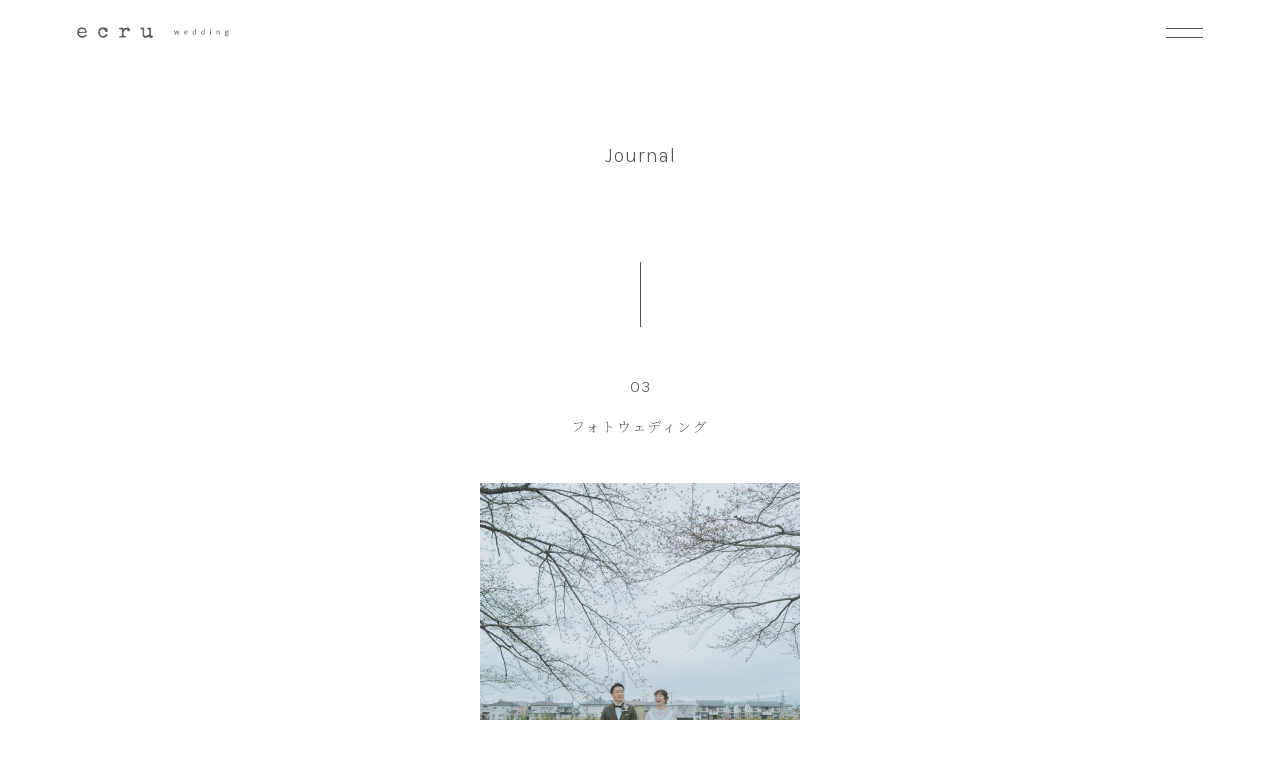

--- FILE ---
content_type: text/html; charset=UTF-8
request_url: https://ecru-wedding.com/%E3%83%95%E3%82%A9%E3%83%88%E3%82%A6%E3%82%A7%E3%83%87%E3%82%A3%E3%83%B3%E3%82%B0/
body_size: 39042
content:
<!DOCTYPE html><html lang="ja"><head><meta charset="utf-8"><title>ecru wedding</title><meta name="description" content="フリーランスウェディングプランナー ecru wedding。福島と仙台を拠点とし結婚式のプロデュースを行なっております。"><meta name="keywords" content="結婚式 福島,ecru,ecru wedding,フリープランナー,結婚式 仙台,coshu,結婚式場,少人数 結婚式"><meta name="viewport" content="width=device-width, initial-scale=1.0, maximum-scale=1, viewport-fit=cover"><meta name="format-detection" content="telephone=no,email=no,address=no"><link rel="canonical" href=""><link rel="icon" href="favicon.ico"><link rel="apple-touch-icon" href="icon.png"><meta property="og:url" content=""><meta property="og:type" content="website"><meta property="og:title" content="ecru wedding"><meta property="og:description" content="ecru wedding"><meta property="og:site_name" content="ecru wedding"><meta property="og:image" content=""><meta property="og:locale" content="ja_JP"><link rel="preconnect" href="https://fonts.googleapis.com"><link rel="preconnect" href="https://fonts.gstatic.com" crossorigin><link href="https://fonts.googleapis.com/css2?family=Karla:wght@200..800&family=Klee+One&family=Noto+Sans+JP:wght@200&family=Noto+Serif+JP:wght@200..900&display=swap" rel="stylesheet"><link rel="stylesheet" href="https://cdn.jsdelivr.net/npm/yakuhanjp@4.1.1/dist/css/yakuhanmp.css"><link rel="stylesheet" href="https://cdn.jsdelivr.net/npm/yakuhanjp@4.1.1/dist/css/yakuhanjp.css"><link rel="stylesheet" href="https://cdn.jsdelivr.net/npm/normalize.css@8.0.1/normalize.css"><link rel="stylesheet" href="https://ecru-wedding.com/2024/wp-content/cache/autoptimize/css/autoptimize_single_17cc53b6ef0adc8a5f8247fcd43d633d.css"><link rel="stylesheet" href="https://ecru-wedding.com/2024/wp-content/cache/autoptimize/css/autoptimize_single_2ff9b8333d2f665eb36deb7858cf4fde.css"><link rel="stylesheet" href="https://ecru-wedding.com/2024/wp-content/cache/autoptimize/css/autoptimize_single_3dbf3917a4f734f463eaf68a15a289ee.css"><link rel="stylesheet" href="https://ecru-wedding.com/2024/wp-content/themes/ecru2024-child/css/swiper.min.css" />  <script defer src="https://code.jquery.com/jquery-1.12.4.min.js"></script> <script defer src="https://cdn.jsdelivr.net/npm/gsap@3.12.5/dist/gsap.min.js"></script> <script defer src="https://cdn.jsdelivr.net/npm/gsap@3.12.5/dist/MotionPathPlugin.min.js"></script> <script defer src="https://cdnjs.cloudflare.com/ajax/libs/gsap/3.11.0/ScrollTrigger.min.js"></script> <script defer src="https://unpkg.com/swiper/swiper-bundle.min.js"></script>  <script defer src="https://www.googletagmanager.com/gtag/js?id=G-D77XQ6PM2P"></script> <script defer src="[data-uri]"></script> <title>フォトウェディング | ecru wedding</title><meta name="description" content="ecruではフォトウェディングという、お式はせず 晴れ姿で結婚写真を残す日のお手伝いもしています。 ここ数年で" /><meta name="robots" content="max-image-preview:large" /><meta name="author" content="kajiwara"/><meta name="google-site-verification" content="kdUQNGIFBAi2ZuxQ-8LQc6sQGhkKN3zYhEEVMNHOtEM" /><link rel="canonical" href="https://ecru-wedding.com/%e3%83%95%e3%82%a9%e3%83%88%e3%82%a6%e3%82%a7%e3%83%87%e3%82%a3%e3%83%b3%e3%82%b0/" /><meta name="generator" content="All in One SEO (AIOSEO) 4.7.6" /><meta property="og:locale" content="ja_JP" /><meta property="og:site_name" content="ecru wedding | 福島・仙台を拠点に結婚式とフォトウェディングをプロデュースするフリーウェディングプランナーecruの公式サイトです" /><meta property="og:type" content="article" /><meta property="og:title" content="フォトウェディング | ecru wedding" /><meta property="og:description" content="ecruではフォトウェディングという、お式はせず 晴れ姿で結婚写真を残す日のお手伝いもしています。 ここ数年で" /><meta property="og:url" content="https://ecru-wedding.com/%e3%83%95%e3%82%a9%e3%83%88%e3%82%a6%e3%82%a7%e3%83%87%e3%82%a3%e3%83%b3%e3%82%b0/" /><meta property="og:image" content="https://ecru-wedding.com/2024/wp-content/uploads/2024/08/inliving-161.jpg" /><meta property="og:image:secure_url" content="https://ecru-wedding.com/2024/wp-content/uploads/2024/08/inliving-161.jpg" /><meta property="og:image:width" content="1920" /><meta property="og:image:height" content="1280" /><meta property="article:published_time" content="2024-12-05T00:07:01+00:00" /><meta property="article:modified_time" content="2024-12-05T07:37:30+00:00" /><meta name="twitter:card" content="summary_large_image" /><meta name="twitter:title" content="フォトウェディング | ecru wedding" /><meta name="twitter:description" content="ecruではフォトウェディングという、お式はせず 晴れ姿で結婚写真を残す日のお手伝いもしています。 ここ数年で" /><meta name="twitter:image" content="https://ecru-wedding.com/2024/wp-content/uploads/2024/08/inliving-161.jpg" /> <script type="application/ld+json" class="aioseo-schema">{"@context":"https:\/\/schema.org","@graph":[{"@type":"BlogPosting","@id":"https:\/\/ecru-wedding.com\/%e3%83%95%e3%82%a9%e3%83%88%e3%82%a6%e3%82%a7%e3%83%87%e3%82%a3%e3%83%b3%e3%82%b0\/#blogposting","name":"\u30d5\u30a9\u30c8\u30a6\u30a7\u30c7\u30a3\u30f3\u30b0 | ecru wedding","headline":"\u30d5\u30a9\u30c8\u30a6\u30a7\u30c7\u30a3\u30f3\u30b0","author":{"@id":"https:\/\/ecru-wedding.com\/author\/kajiwara\/#author"},"publisher":{"@id":"https:\/\/ecru-wedding.com\/#organization"},"image":{"@type":"ImageObject","url":"https:\/\/ecru-wedding.com\/2024\/wp-content\/uploads\/2024\/08\/inliving-048.jpg","width":1920,"height":1280},"datePublished":"2024-12-05T09:07:01+09:00","dateModified":"2024-12-05T16:37:30+09:00","inLanguage":"ja","mainEntityOfPage":{"@id":"https:\/\/ecru-wedding.com\/%e3%83%95%e3%82%a9%e3%83%88%e3%82%a6%e3%82%a7%e3%83%87%e3%82%a3%e3%83%b3%e3%82%b0\/#webpage"},"isPartOf":{"@id":"https:\/\/ecru-wedding.com\/%e3%83%95%e3%82%a9%e3%83%88%e3%82%a6%e3%82%a7%e3%83%87%e3%82%a3%e3%83%b3%e3%82%b0\/#webpage"},"articleSection":"\u672a\u5206\u985e"},{"@type":"BreadcrumbList","@id":"https:\/\/ecru-wedding.com\/%e3%83%95%e3%82%a9%e3%83%88%e3%82%a6%e3%82%a7%e3%83%87%e3%82%a3%e3%83%b3%e3%82%b0\/#breadcrumblist","itemListElement":[{"@type":"ListItem","@id":"https:\/\/ecru-wedding.com\/#listItem","position":1,"name":"\u5bb6","item":"https:\/\/ecru-wedding.com\/","nextItem":{"@type":"ListItem","@id":"https:\/\/ecru-wedding.com\/%e3%83%95%e3%82%a9%e3%83%88%e3%82%a6%e3%82%a7%e3%83%87%e3%82%a3%e3%83%b3%e3%82%b0\/#listItem","name":"\u30d5\u30a9\u30c8\u30a6\u30a7\u30c7\u30a3\u30f3\u30b0"}},{"@type":"ListItem","@id":"https:\/\/ecru-wedding.com\/%e3%83%95%e3%82%a9%e3%83%88%e3%82%a6%e3%82%a7%e3%83%87%e3%82%a3%e3%83%b3%e3%82%b0\/#listItem","position":2,"name":"\u30d5\u30a9\u30c8\u30a6\u30a7\u30c7\u30a3\u30f3\u30b0","previousItem":{"@type":"ListItem","@id":"https:\/\/ecru-wedding.com\/#listItem","name":"\u5bb6"}}]},{"@type":"Organization","@id":"https:\/\/ecru-wedding.com\/#organization","name":"ecru wedding","description":"\u798f\u5cf6\u30fb\u4ed9\u53f0\u3092\u62e0\u70b9\u306b\u30aa\u30fc\u30c0\u30e1\u30a4\u30c9\u306e\u7d50\u5a5a\u5f0f\u3068\u30d5\u30a9\u30c8\u30a6\u30a7\u30c7\u30a3\u30f3\u30b0\u3092\u30d7\u30ed\u30c7\u30e5\u30fc\u30b9\u3059\u308b\u30d5\u30ea\u30fc\u30a6\u30a7\u30c7\u30a3\u30f3\u30b0\u30d7\u30e9\u30f3\u30ca\u30fcecru\u3002 | \u5c11\u4eba\u6570\u3067\u306e\u7d50\u5a5a\u5f0f\u3092\u30d7\u30ed\u30c7\u30e5\u30fc\u30b9\u3059\u308becru\u306e\u30bb\u30ab\u30f3\u30c9\u30e9\u30a4\u30f3coshu\u3002","url":"https:\/\/ecru-wedding.com\/","logo":{"@type":"ImageObject","url":"https:\/\/ecru-wedding.com\/2024\/wp-content\/uploads\/2024\/11\/cropped-icon_ecru.jpg","@id":"https:\/\/ecru-wedding.com\/%e3%83%95%e3%82%a9%e3%83%88%e3%82%a6%e3%82%a7%e3%83%87%e3%82%a3%e3%83%b3%e3%82%b0\/#organizationLogo","width":512,"height":512},"image":{"@id":"https:\/\/ecru-wedding.com\/%e3%83%95%e3%82%a9%e3%83%88%e3%82%a6%e3%82%a7%e3%83%87%e3%82%a3%e3%83%b3%e3%82%b0\/#organizationLogo"}},{"@type":"Person","@id":"https:\/\/ecru-wedding.com\/author\/kajiwara\/#author","url":"https:\/\/ecru-wedding.com\/author\/kajiwara\/","name":"kajiwara","image":{"@type":"ImageObject","@id":"https:\/\/ecru-wedding.com\/%e3%83%95%e3%82%a9%e3%83%88%e3%82%a6%e3%82%a7%e3%83%87%e3%82%a3%e3%83%b3%e3%82%b0\/#authorImage","url":"https:\/\/secure.gravatar.com\/avatar\/a228dfebf5f4e6fc055b62f387d889fe8a60532878b3f4fce8b8a296c3fcfee6?s=96&d=mm&r=g","width":96,"height":96,"caption":"kajiwara"}},{"@type":"WebPage","@id":"https:\/\/ecru-wedding.com\/%e3%83%95%e3%82%a9%e3%83%88%e3%82%a6%e3%82%a7%e3%83%87%e3%82%a3%e3%83%b3%e3%82%b0\/#webpage","url":"https:\/\/ecru-wedding.com\/%e3%83%95%e3%82%a9%e3%83%88%e3%82%a6%e3%82%a7%e3%83%87%e3%82%a3%e3%83%b3%e3%82%b0\/","name":"\u30d5\u30a9\u30c8\u30a6\u30a7\u30c7\u30a3\u30f3\u30b0 | ecru wedding","description":"ecru\u3067\u306f\u30d5\u30a9\u30c8\u30a6\u30a7\u30c7\u30a3\u30f3\u30b0\u3068\u3044\u3046\u3001\u304a\u5f0f\u306f\u305b\u305a \u6674\u308c\u59ff\u3067\u7d50\u5a5a\u5199\u771f\u3092\u6b8b\u3059\u65e5\u306e\u304a\u624b\u4f1d\u3044\u3082\u3057\u3066\u3044\u307e\u3059\u3002 \u3053\u3053\u6570\u5e74\u3067","inLanguage":"ja","isPartOf":{"@id":"https:\/\/ecru-wedding.com\/#website"},"breadcrumb":{"@id":"https:\/\/ecru-wedding.com\/%e3%83%95%e3%82%a9%e3%83%88%e3%82%a6%e3%82%a7%e3%83%87%e3%82%a3%e3%83%b3%e3%82%b0\/#breadcrumblist"},"author":{"@id":"https:\/\/ecru-wedding.com\/author\/kajiwara\/#author"},"creator":{"@id":"https:\/\/ecru-wedding.com\/author\/kajiwara\/#author"},"image":{"@type":"ImageObject","url":"https:\/\/ecru-wedding.com\/2024\/wp-content\/uploads\/2024\/08\/inliving-048.jpg","@id":"https:\/\/ecru-wedding.com\/%e3%83%95%e3%82%a9%e3%83%88%e3%82%a6%e3%82%a7%e3%83%87%e3%82%a3%e3%83%b3%e3%82%b0\/#mainImage","width":1920,"height":1280},"primaryImageOfPage":{"@id":"https:\/\/ecru-wedding.com\/%e3%83%95%e3%82%a9%e3%83%88%e3%82%a6%e3%82%a7%e3%83%87%e3%82%a3%e3%83%b3%e3%82%b0\/#mainImage"},"datePublished":"2024-12-05T09:07:01+09:00","dateModified":"2024-12-05T16:37:30+09:00"},{"@type":"WebSite","@id":"https:\/\/ecru-wedding.com\/#website","url":"https:\/\/ecru-wedding.com\/","name":"ecru wedding","description":"\u798f\u5cf6\u30fb\u4ed9\u53f0\u3092\u62e0\u70b9\u306b\u7d50\u5a5a\u5f0f\u3068\u30d5\u30a9\u30c8\u30a6\u30a7\u30c7\u30a3\u30f3\u30b0\u3092\u30d7\u30ed\u30c7\u30e5\u30fc\u30b9\u3059\u308b\u30d5\u30ea\u30fc\u30a6\u30a7\u30c7\u30a3\u30f3\u30b0\u30d7\u30e9\u30f3\u30ca\u30fcecru\u306e\u516c\u5f0f\u30b5\u30a4\u30c8\u3067\u3059","inLanguage":"ja","publisher":{"@id":"https:\/\/ecru-wedding.com\/#organization"}}]}</script> <link rel="alternate" type="application/rss+xml" title="ecru wedding &raquo; フィード" href="https://ecru-wedding.com/feed/" /><link rel="alternate" type="application/rss+xml" title="ecru wedding &raquo; コメントフィード" href="https://ecru-wedding.com/comments/feed/" /><link rel="alternate" type="application/rss+xml" title="ecru wedding &raquo; フォトウェディング のコメントのフィード" href="https://ecru-wedding.com/%e3%83%95%e3%82%a9%e3%83%88%e3%82%a6%e3%82%a7%e3%83%87%e3%82%a3%e3%83%b3%e3%82%b0/feed/" /><link rel="alternate" title="oEmbed (JSON)" type="application/json+oembed" href="https://ecru-wedding.com/wp-json/oembed/1.0/embed?url=https%3A%2F%2Fecru-wedding.com%2F%25e3%2583%2595%25e3%2582%25a9%25e3%2583%2588%25e3%2582%25a6%25e3%2582%25a7%25e3%2583%2587%25e3%2582%25a3%25e3%2583%25b3%25e3%2582%25b0%2F" /><link rel="alternate" title="oEmbed (XML)" type="text/xml+oembed" href="https://ecru-wedding.com/wp-json/oembed/1.0/embed?url=https%3A%2F%2Fecru-wedding.com%2F%25e3%2583%2595%25e3%2582%25a9%25e3%2583%2588%25e3%2582%25a6%25e3%2582%25a7%25e3%2583%2587%25e3%2582%25a3%25e3%2583%25b3%25e3%2582%25b0%2F&#038;format=xml" /> <style id='wp-img-auto-sizes-contain-inline-css'>img:is([sizes=auto i],[sizes^="auto," i]){contain-intrinsic-size:3000px 1500px}
/*# sourceURL=wp-img-auto-sizes-contain-inline-css */</style><style id='wp-emoji-styles-inline-css'>img.wp-smiley, img.emoji {
		display: inline !important;
		border: none !important;
		box-shadow: none !important;
		height: 1em !important;
		width: 1em !important;
		margin: 0 0.07em !important;
		vertical-align: -0.1em !important;
		background: none !important;
		padding: 0 !important;
	}
/*# sourceURL=wp-emoji-styles-inline-css */</style><style id='classic-theme-styles-inline-css'>/*! This file is auto-generated */
.wp-block-button__link{color:#fff;background-color:#32373c;border-radius:9999px;box-shadow:none;text-decoration:none;padding:calc(.667em + 2px) calc(1.333em + 2px);font-size:1.125em}.wp-block-file__button{background:#32373c;color:#fff;text-decoration:none}
/*# sourceURL=/wp-includes/css/classic-themes.min.css */</style><link rel='stylesheet' id='contact-form-7-css' href='https://ecru-wedding.com/2024/wp-content/cache/autoptimize/css/autoptimize_single_64ac31699f5326cb3c76122498b76f66.css?ver=6.1.1' media='all' /><link rel='stylesheet' id='parent-style-css' href='https://ecru-wedding.com/2024/wp-content/cache/autoptimize/css/autoptimize_single_b3905fd8b5b6c0bd72d38a823e0615f3.css?ver=6.9' media='all' /><link rel='stylesheet' id='child-style-css' href='https://ecru-wedding.com/2024/wp-content/cache/autoptimize/css/autoptimize_single_2ff9b8333d2f665eb36deb7858cf4fde.css?ver=6.9' media='all' /><link rel='stylesheet' id='ecru2024-style-css' href='https://ecru-wedding.com/2024/wp-content/cache/autoptimize/css/autoptimize_single_2ff9b8333d2f665eb36deb7858cf4fde.css?ver=1.0.0' media='all' /><link rel='stylesheet' id='cf7cf-style-css' href='https://ecru-wedding.com/2024/wp-content/cache/autoptimize/css/autoptimize_single_f121cbe481654c96ce787303a88233a9.css?ver=2.6.3' media='all' /> <script src="https://ecru-wedding.com/2024/wp-includes/js/jquery/jquery.min.js?ver=3.7.1" id="jquery-core-js"></script> <script defer src="https://ecru-wedding.com/2024/wp-includes/js/jquery/jquery-migrate.min.js?ver=3.4.1" id="jquery-migrate-js"></script> <link rel="https://api.w.org/" href="https://ecru-wedding.com/wp-json/" /><link rel="alternate" title="JSON" type="application/json" href="https://ecru-wedding.com/wp-json/wp/v2/posts/378" /><link rel="EditURI" type="application/rsd+xml" title="RSD" href="https://ecru-wedding.com/2024/xmlrpc.php?rsd" /><meta name="generator" content="WordPress 6.9" /><link rel='shortlink' href='https://ecru-wedding.com/?p=378' /><link rel="pingback" href="https://ecru-wedding.com/2024/xmlrpc.php"><style type="text/css">.site-title,
			.site-description {
				position: absolute;
				clip: rect(1px, 1px, 1px, 1px);
				}</style><link rel="icon" href="https://ecru-wedding.com/2024/wp-content/uploads/2024/11/cropped-icon_ecru-32x32.jpg" sizes="32x32" /><link rel="icon" href="https://ecru-wedding.com/2024/wp-content/uploads/2024/11/cropped-icon_ecru-192x192.jpg" sizes="192x192" /><link rel="apple-touch-icon" href="https://ecru-wedding.com/2024/wp-content/uploads/2024/11/cropped-icon_ecru-180x180.jpg" /><meta name="msapplication-TileImage" content="https://ecru-wedding.com/2024/wp-content/uploads/2024/11/cropped-icon_ecru-270x270.jpg" /><style id='wp-block-paragraph-inline-css'>.is-small-text{font-size:.875em}.is-regular-text{font-size:1em}.is-large-text{font-size:2.25em}.is-larger-text{font-size:3em}.has-drop-cap:not(:focus):first-letter{float:left;font-size:8.4em;font-style:normal;font-weight:100;line-height:.68;margin:.05em .1em 0 0;text-transform:uppercase}body.rtl .has-drop-cap:not(:focus):first-letter{float:none;margin-left:.1em}p.has-drop-cap.has-background{overflow:hidden}:root :where(p.has-background){padding:1.25em 2.375em}:where(p.has-text-color:not(.has-link-color)) a{color:inherit}p.has-text-align-left[style*="writing-mode:vertical-lr"],p.has-text-align-right[style*="writing-mode:vertical-rl"]{rotate:180deg}
/*# sourceURL=https://ecru-wedding.com/2024/wp-includes/blocks/paragraph/style.min.css */</style><style id='global-styles-inline-css'>:root{--wp--preset--aspect-ratio--square: 1;--wp--preset--aspect-ratio--4-3: 4/3;--wp--preset--aspect-ratio--3-4: 3/4;--wp--preset--aspect-ratio--3-2: 3/2;--wp--preset--aspect-ratio--2-3: 2/3;--wp--preset--aspect-ratio--16-9: 16/9;--wp--preset--aspect-ratio--9-16: 9/16;--wp--preset--color--black: #000000;--wp--preset--color--cyan-bluish-gray: #abb8c3;--wp--preset--color--white: #ffffff;--wp--preset--color--pale-pink: #f78da7;--wp--preset--color--vivid-red: #cf2e2e;--wp--preset--color--luminous-vivid-orange: #ff6900;--wp--preset--color--luminous-vivid-amber: #fcb900;--wp--preset--color--light-green-cyan: #7bdcb5;--wp--preset--color--vivid-green-cyan: #00d084;--wp--preset--color--pale-cyan-blue: #8ed1fc;--wp--preset--color--vivid-cyan-blue: #0693e3;--wp--preset--color--vivid-purple: #9b51e0;--wp--preset--gradient--vivid-cyan-blue-to-vivid-purple: linear-gradient(135deg,rgb(6,147,227) 0%,rgb(155,81,224) 100%);--wp--preset--gradient--light-green-cyan-to-vivid-green-cyan: linear-gradient(135deg,rgb(122,220,180) 0%,rgb(0,208,130) 100%);--wp--preset--gradient--luminous-vivid-amber-to-luminous-vivid-orange: linear-gradient(135deg,rgb(252,185,0) 0%,rgb(255,105,0) 100%);--wp--preset--gradient--luminous-vivid-orange-to-vivid-red: linear-gradient(135deg,rgb(255,105,0) 0%,rgb(207,46,46) 100%);--wp--preset--gradient--very-light-gray-to-cyan-bluish-gray: linear-gradient(135deg,rgb(238,238,238) 0%,rgb(169,184,195) 100%);--wp--preset--gradient--cool-to-warm-spectrum: linear-gradient(135deg,rgb(74,234,220) 0%,rgb(151,120,209) 20%,rgb(207,42,186) 40%,rgb(238,44,130) 60%,rgb(251,105,98) 80%,rgb(254,248,76) 100%);--wp--preset--gradient--blush-light-purple: linear-gradient(135deg,rgb(255,206,236) 0%,rgb(152,150,240) 100%);--wp--preset--gradient--blush-bordeaux: linear-gradient(135deg,rgb(254,205,165) 0%,rgb(254,45,45) 50%,rgb(107,0,62) 100%);--wp--preset--gradient--luminous-dusk: linear-gradient(135deg,rgb(255,203,112) 0%,rgb(199,81,192) 50%,rgb(65,88,208) 100%);--wp--preset--gradient--pale-ocean: linear-gradient(135deg,rgb(255,245,203) 0%,rgb(182,227,212) 50%,rgb(51,167,181) 100%);--wp--preset--gradient--electric-grass: linear-gradient(135deg,rgb(202,248,128) 0%,rgb(113,206,126) 100%);--wp--preset--gradient--midnight: linear-gradient(135deg,rgb(2,3,129) 0%,rgb(40,116,252) 100%);--wp--preset--font-size--small: 13px;--wp--preset--font-size--medium: 20px;--wp--preset--font-size--large: 36px;--wp--preset--font-size--x-large: 42px;--wp--preset--spacing--20: 0.44rem;--wp--preset--spacing--30: 0.67rem;--wp--preset--spacing--40: 1rem;--wp--preset--spacing--50: 1.5rem;--wp--preset--spacing--60: 2.25rem;--wp--preset--spacing--70: 3.38rem;--wp--preset--spacing--80: 5.06rem;--wp--preset--shadow--natural: 6px 6px 9px rgba(0, 0, 0, 0.2);--wp--preset--shadow--deep: 12px 12px 50px rgba(0, 0, 0, 0.4);--wp--preset--shadow--sharp: 6px 6px 0px rgba(0, 0, 0, 0.2);--wp--preset--shadow--outlined: 6px 6px 0px -3px rgb(255, 255, 255), 6px 6px rgb(0, 0, 0);--wp--preset--shadow--crisp: 6px 6px 0px rgb(0, 0, 0);}:where(.is-layout-flex){gap: 0.5em;}:where(.is-layout-grid){gap: 0.5em;}body .is-layout-flex{display: flex;}.is-layout-flex{flex-wrap: wrap;align-items: center;}.is-layout-flex > :is(*, div){margin: 0;}body .is-layout-grid{display: grid;}.is-layout-grid > :is(*, div){margin: 0;}:where(.wp-block-columns.is-layout-flex){gap: 2em;}:where(.wp-block-columns.is-layout-grid){gap: 2em;}:where(.wp-block-post-template.is-layout-flex){gap: 1.25em;}:where(.wp-block-post-template.is-layout-grid){gap: 1.25em;}.has-black-color{color: var(--wp--preset--color--black) !important;}.has-cyan-bluish-gray-color{color: var(--wp--preset--color--cyan-bluish-gray) !important;}.has-white-color{color: var(--wp--preset--color--white) !important;}.has-pale-pink-color{color: var(--wp--preset--color--pale-pink) !important;}.has-vivid-red-color{color: var(--wp--preset--color--vivid-red) !important;}.has-luminous-vivid-orange-color{color: var(--wp--preset--color--luminous-vivid-orange) !important;}.has-luminous-vivid-amber-color{color: var(--wp--preset--color--luminous-vivid-amber) !important;}.has-light-green-cyan-color{color: var(--wp--preset--color--light-green-cyan) !important;}.has-vivid-green-cyan-color{color: var(--wp--preset--color--vivid-green-cyan) !important;}.has-pale-cyan-blue-color{color: var(--wp--preset--color--pale-cyan-blue) !important;}.has-vivid-cyan-blue-color{color: var(--wp--preset--color--vivid-cyan-blue) !important;}.has-vivid-purple-color{color: var(--wp--preset--color--vivid-purple) !important;}.has-black-background-color{background-color: var(--wp--preset--color--black) !important;}.has-cyan-bluish-gray-background-color{background-color: var(--wp--preset--color--cyan-bluish-gray) !important;}.has-white-background-color{background-color: var(--wp--preset--color--white) !important;}.has-pale-pink-background-color{background-color: var(--wp--preset--color--pale-pink) !important;}.has-vivid-red-background-color{background-color: var(--wp--preset--color--vivid-red) !important;}.has-luminous-vivid-orange-background-color{background-color: var(--wp--preset--color--luminous-vivid-orange) !important;}.has-luminous-vivid-amber-background-color{background-color: var(--wp--preset--color--luminous-vivid-amber) !important;}.has-light-green-cyan-background-color{background-color: var(--wp--preset--color--light-green-cyan) !important;}.has-vivid-green-cyan-background-color{background-color: var(--wp--preset--color--vivid-green-cyan) !important;}.has-pale-cyan-blue-background-color{background-color: var(--wp--preset--color--pale-cyan-blue) !important;}.has-vivid-cyan-blue-background-color{background-color: var(--wp--preset--color--vivid-cyan-blue) !important;}.has-vivid-purple-background-color{background-color: var(--wp--preset--color--vivid-purple) !important;}.has-black-border-color{border-color: var(--wp--preset--color--black) !important;}.has-cyan-bluish-gray-border-color{border-color: var(--wp--preset--color--cyan-bluish-gray) !important;}.has-white-border-color{border-color: var(--wp--preset--color--white) !important;}.has-pale-pink-border-color{border-color: var(--wp--preset--color--pale-pink) !important;}.has-vivid-red-border-color{border-color: var(--wp--preset--color--vivid-red) !important;}.has-luminous-vivid-orange-border-color{border-color: var(--wp--preset--color--luminous-vivid-orange) !important;}.has-luminous-vivid-amber-border-color{border-color: var(--wp--preset--color--luminous-vivid-amber) !important;}.has-light-green-cyan-border-color{border-color: var(--wp--preset--color--light-green-cyan) !important;}.has-vivid-green-cyan-border-color{border-color: var(--wp--preset--color--vivid-green-cyan) !important;}.has-pale-cyan-blue-border-color{border-color: var(--wp--preset--color--pale-cyan-blue) !important;}.has-vivid-cyan-blue-border-color{border-color: var(--wp--preset--color--vivid-cyan-blue) !important;}.has-vivid-purple-border-color{border-color: var(--wp--preset--color--vivid-purple) !important;}.has-vivid-cyan-blue-to-vivid-purple-gradient-background{background: var(--wp--preset--gradient--vivid-cyan-blue-to-vivid-purple) !important;}.has-light-green-cyan-to-vivid-green-cyan-gradient-background{background: var(--wp--preset--gradient--light-green-cyan-to-vivid-green-cyan) !important;}.has-luminous-vivid-amber-to-luminous-vivid-orange-gradient-background{background: var(--wp--preset--gradient--luminous-vivid-amber-to-luminous-vivid-orange) !important;}.has-luminous-vivid-orange-to-vivid-red-gradient-background{background: var(--wp--preset--gradient--luminous-vivid-orange-to-vivid-red) !important;}.has-very-light-gray-to-cyan-bluish-gray-gradient-background{background: var(--wp--preset--gradient--very-light-gray-to-cyan-bluish-gray) !important;}.has-cool-to-warm-spectrum-gradient-background{background: var(--wp--preset--gradient--cool-to-warm-spectrum) !important;}.has-blush-light-purple-gradient-background{background: var(--wp--preset--gradient--blush-light-purple) !important;}.has-blush-bordeaux-gradient-background{background: var(--wp--preset--gradient--blush-bordeaux) !important;}.has-luminous-dusk-gradient-background{background: var(--wp--preset--gradient--luminous-dusk) !important;}.has-pale-ocean-gradient-background{background: var(--wp--preset--gradient--pale-ocean) !important;}.has-electric-grass-gradient-background{background: var(--wp--preset--gradient--electric-grass) !important;}.has-midnight-gradient-background{background: var(--wp--preset--gradient--midnight) !important;}.has-small-font-size{font-size: var(--wp--preset--font-size--small) !important;}.has-medium-font-size{font-size: var(--wp--preset--font-size--medium) !important;}.has-large-font-size{font-size: var(--wp--preset--font-size--large) !important;}.has-x-large-font-size{font-size: var(--wp--preset--font-size--x-large) !important;}
/*# sourceURL=global-styles-inline-css */</style></head><body><div id="page" class="site"><div id="header" class="sticky"> <a href="https://ecru-wedding.com/"> <img class="logo_02" src="https://ecru-wedding.com/2024/wp-content/themes/ecru2024-child/image/logo_02.png" alt="" > </a><div class="hamburger_menu"> <span></span> <span></span></div></div><nav id="g-nav"><div id="g-nav-list"><ul class="g-nav-box"><li><a href="https://ecru-wedding.com/philosophy/">Philosophy</a></li><li><a href="https://ecru-wedding.com/wedding/">Wedding</a></li><li><a href="https://ecru-wedding.com/photo-wedding/">Photo wedding</a></li><li><a href="https://ecru-wedding.com/wedding/coshu/"><span class="new">New</span> coshu</a></li><li><a href="https://ecru-wedding.com/journal/">Journal</a></li><li><a href="https://ecru-wedding.com/voice/">Voice</a></li><li><a href="https://ecru-wedding.com/atelier/">Atelier</a></li><li><a href="https://ecru-wedding.com/contact/">Contact</a></li></ul><ul class="sns"><li> <a href="https://www.instagram.com/ecru_wedding/"> <img class="sns_img" src="https://ecru-wedding.com/2024/wp-content/themes/ecru2024-child/image/Instagram_Glyph_Black.svg" alt="" > <span>ecru</span> </a></li><li> <a href="https://www.instagram.com/coshu____/?utm_source=ig_web_button_share_sheet"> <img class="sns_img" src="https://ecru-wedding.com/2024/wp-content/themes/ecru2024-child/image/Instagram_Glyph_Black.svg" alt="" > <span>coshu</span> </a></li></ul></div></nav><main><div id="container"> <a href="https://ecru-wedding.com/journal/"><h2 class="e_txt e_title">Journal</h2></a><div id="cont02"><div class="journal_headline e_txt e_midashi"> 03</div><h3 class="j_title journal_single_title">フォトウェディング</h3><div class="journal_single_cont"> <img class="j_thumbnail" src="https://ecru-wedding.com/2024/wp-content/uploads/2024/08/inliving-048.jpg" alt=""><p>ecruではフォトウェディングという、お式はせず<br> 晴れ姿で結婚写真を残す日のお手伝いもしています。</p><p>ここ数年で一気にフォトウェディングという<br>選択肢もメジャーになったように思います。</p><p>ecruがフォトウェディングというものの存在を<br>改めて深く考えたきっかけはコロナ禍でした。<br>当時、人が集まるということがタブー視された中で<br>それぞれのご夫婦が結婚式の延期ややり方の見直し、<br>写真だけに切り替える… など<br>たくさんたくさん悩まれていた姿を目にしては<br>ecruができることはなんなのかを考えていました。<br><br>そんな日々でも、ecruがフリープランナーで良かった<br>と心から思えたのは、やり方が変わっても、会場が<br>変わっても、お二人のプランナーとして変わらずに<br>ご一緒できたことでした。<br>お二人の想いを聞かせていただいたからこそ<br>結婚式が形を変えても<br>お二人の大切なこと、大切な人は変わらないと。<br><br>＿<br><br>プランナーがカメラを持つわけではないし<br>写真の専門家でもないのに、 「フォト」 をサービス<br>として提供して良いのかなと思ったりもしました。<br>実際に、カメラマンがいて衣裳とヘアメイクが揃えば<br>フォトウェディングはできるものだからです。</p><p>ですが、私の想いは &#8220;結婚&#8221; を通じて<br>晴れ着に袖を通す喜びや重み、夫婦になれた幸せ<br>この晴れ姿を喜んでくれる人の存在<br>未来のお二人がこの結婚写真を見返す日に思うこと<br>それを今のお二人に感じてほしいと思うのです。<br><br><img fetchpriority="high" decoding="async" width="1500" height="1002" class="wp-image-464" style="width: 300px" src="https://ecru-wedding.com/2024/wp-content/uploads/2024/12/0133_xlarge.jpg" alt="" srcset="https://ecru-wedding.com/2024/wp-content/uploads/2024/12/0133_xlarge.jpg 1500w, https://ecru-wedding.com/2024/wp-content/uploads/2024/12/0133_xlarge-300x200.jpg 300w, https://ecru-wedding.com/2024/wp-content/uploads/2024/12/0133_xlarge-1024x684.jpg 1024w, https://ecru-wedding.com/2024/wp-content/uploads/2024/12/0133_xlarge-768x513.jpg 768w" sizes="(max-width: 1500px) 100vw, 1500px" /></p><p>「結婚写真を撮った」という記念だけではなく<br>結婚式と同じように、撮影する一日ごと大切に描いて<br>それを写すカメラマンやそこにご一緒するスタッフへ<br>プランナーの目線でお二人の想いを繋いでいけたら<br>きっとお二人の心持ちや表情・写る姿が違う。<br><br>ポーズの指示が飛び交うよりも<br>今あるこの空気や余韻をお二人がもっと意味深く<br>感じられるよう、私たちの言葉を使う。<br><br>そこにプランナーがいる意味があるはずだと、<br>そう信じてフォトウェディングを始めました。</p><p>結婚式は挙げないけど、何か結婚の記念を残したい<br>家族や友人へ晴れ姿を見せたい<br>写真を撮られるのは苦手、自然体で過ごしたい<br>写真 + α を提案してほしい<br>ecruのフォトはこんな方に合うと思います。</p><p>心もようも結婚写真へと<br>これからも心を込めてお手伝いいたします。</p><p></p></div><div class="Pager after_footer"> <a href="https://ecru-wedding.com/%e7%b5%90%e5%a9%9a%e5%bc%8f/"><span class="arrow -left"></span></a><span class="arrow -right -gray"></span></div></div></div></main></div><footer><div class="footerlogo"> <a href="https://ecru-wedding.com/"> <img class="logo_03" src="https://ecru-wedding.com/2024/wp-content/themes/ecru2024-child/image/logo_03.png" alt="" > </a></div><div class="footermenu e_txt e_honbun"><ul><li><a href="https://ecru-wedding.com/philosophy/">Philosophy</a></li><li><a href="https://ecru-wedding.com/wedding/">Wedding</a></li><li><a href="https://ecru-wedding.com/photo-wedding/">Photo wedding</a></li><li><a href="https://ecru-wedding.com/wedding/coshu/">coshu</a></li><li><a href="https://ecru-wedding.com/journal/">Journal</a></li><li><a href="https://ecru-wedding.com/voice/">Voice</a></li><li><a href="https://ecru-wedding.com/atelier/">Atelier</a></li><li><a href="https://ecru-wedding.com/contact/">Contact</a></li></ul><div class="sns"> <a href="https://www.instagram.com/ecru_wedding/"> <img class="sns_img" src="https://ecru-wedding.com/2024/wp-content/themes/ecru2024-child/image/Instagram_Glyph_Black.svg" alt="" > </a></div></div><div class="copy e_txt"><p>&copy; ecru wedding</p></div></footer> <script type="speculationrules">{"prefetch":[{"source":"document","where":{"and":[{"href_matches":"/*"},{"not":{"href_matches":["/2024/wp-*.php","/2024/wp-admin/*","/2024/wp-content/uploads/*","/2024/wp-content/*","/2024/wp-content/plugins/*","/2024/wp-content/themes/ecru2024-child/*","/2024/wp-content/themes/ecru2024/*","/*\\?(.+)"]}},{"not":{"selector_matches":"a[rel~=\"nofollow\"]"}},{"not":{"selector_matches":".no-prefetch, .no-prefetch a"}}]},"eagerness":"conservative"}]}</script> <script src="https://ecru-wedding.com/2024/wp-includes/js/dist/hooks.min.js?ver=dd5603f07f9220ed27f1" id="wp-hooks-js"></script> <script src="https://ecru-wedding.com/2024/wp-includes/js/dist/i18n.min.js?ver=c26c3dc7bed366793375" id="wp-i18n-js"></script> <script defer id="wp-i18n-js-after" src="[data-uri]"></script> <script defer src="https://ecru-wedding.com/2024/wp-content/cache/autoptimize/js/autoptimize_single_96e7dc3f0e8559e4a3f3ca40b17ab9c3.js?ver=6.1.1" id="swv-js"></script> <script defer id="contact-form-7-js-translations" src="[data-uri]"></script> <script defer id="contact-form-7-js-before" src="[data-uri]"></script> <script defer src="https://ecru-wedding.com/2024/wp-content/cache/autoptimize/js/autoptimize_single_2912c657d0592cc532dff73d0d2ce7bb.js?ver=6.1.1" id="contact-form-7-js"></script> <script defer src="https://ecru-wedding.com/2024/wp-content/cache/autoptimize/js/autoptimize_single_3cde90140ff101f6c85bd096f89eeae8.js?ver=1.0.0" id="ecru2024-navigation-js"></script> <script defer src="https://ecru-wedding.com/2024/wp-includes/js/comment-reply.min.js?ver=6.9" id="comment-reply-js" data-wp-strategy="async" fetchpriority="low"></script> <script defer id="wpcf7cf-scripts-js-extra" src="[data-uri]"></script> <script defer src="https://ecru-wedding.com/2024/wp-content/cache/autoptimize/js/autoptimize_single_9bca87ef481e5411b8ddeecf81b9f50f.js?ver=2.6.3" id="wpcf7cf-scripts-js"></script> <script id="wp-emoji-settings" type="application/json">{"baseUrl":"https://s.w.org/images/core/emoji/17.0.2/72x72/","ext":".png","svgUrl":"https://s.w.org/images/core/emoji/17.0.2/svg/","svgExt":".svg","source":{"concatemoji":"https://ecru-wedding.com/2024/wp-includes/js/wp-emoji-release.min.js?ver=6.9"}}</script> <script type="module">/*! This file is auto-generated */
const a=JSON.parse(document.getElementById("wp-emoji-settings").textContent),o=(window._wpemojiSettings=a,"wpEmojiSettingsSupports"),s=["flag","emoji"];function i(e){try{var t={supportTests:e,timestamp:(new Date).valueOf()};sessionStorage.setItem(o,JSON.stringify(t))}catch(e){}}function c(e,t,n){e.clearRect(0,0,e.canvas.width,e.canvas.height),e.fillText(t,0,0);t=new Uint32Array(e.getImageData(0,0,e.canvas.width,e.canvas.height).data);e.clearRect(0,0,e.canvas.width,e.canvas.height),e.fillText(n,0,0);const a=new Uint32Array(e.getImageData(0,0,e.canvas.width,e.canvas.height).data);return t.every((e,t)=>e===a[t])}function p(e,t){e.clearRect(0,0,e.canvas.width,e.canvas.height),e.fillText(t,0,0);var n=e.getImageData(16,16,1,1);for(let e=0;e<n.data.length;e++)if(0!==n.data[e])return!1;return!0}function u(e,t,n,a){switch(t){case"flag":return n(e,"\ud83c\udff3\ufe0f\u200d\u26a7\ufe0f","\ud83c\udff3\ufe0f\u200b\u26a7\ufe0f")?!1:!n(e,"\ud83c\udde8\ud83c\uddf6","\ud83c\udde8\u200b\ud83c\uddf6")&&!n(e,"\ud83c\udff4\udb40\udc67\udb40\udc62\udb40\udc65\udb40\udc6e\udb40\udc67\udb40\udc7f","\ud83c\udff4\u200b\udb40\udc67\u200b\udb40\udc62\u200b\udb40\udc65\u200b\udb40\udc6e\u200b\udb40\udc67\u200b\udb40\udc7f");case"emoji":return!a(e,"\ud83e\u1fac8")}return!1}function f(e,t,n,a){let r;const o=(r="undefined"!=typeof WorkerGlobalScope&&self instanceof WorkerGlobalScope?new OffscreenCanvas(300,150):document.createElement("canvas")).getContext("2d",{willReadFrequently:!0}),s=(o.textBaseline="top",o.font="600 32px Arial",{});return e.forEach(e=>{s[e]=t(o,e,n,a)}),s}function r(e){var t=document.createElement("script");t.src=e,t.defer=!0,document.head.appendChild(t)}a.supports={everything:!0,everythingExceptFlag:!0},new Promise(t=>{let n=function(){try{var e=JSON.parse(sessionStorage.getItem(o));if("object"==typeof e&&"number"==typeof e.timestamp&&(new Date).valueOf()<e.timestamp+604800&&"object"==typeof e.supportTests)return e.supportTests}catch(e){}return null}();if(!n){if("undefined"!=typeof Worker&&"undefined"!=typeof OffscreenCanvas&&"undefined"!=typeof URL&&URL.createObjectURL&&"undefined"!=typeof Blob)try{var e="postMessage("+f.toString()+"("+[JSON.stringify(s),u.toString(),c.toString(),p.toString()].join(",")+"));",a=new Blob([e],{type:"text/javascript"});const r=new Worker(URL.createObjectURL(a),{name:"wpTestEmojiSupports"});return void(r.onmessage=e=>{i(n=e.data),r.terminate(),t(n)})}catch(e){}i(n=f(s,u,c,p))}t(n)}).then(e=>{for(const n in e)a.supports[n]=e[n],a.supports.everything=a.supports.everything&&a.supports[n],"flag"!==n&&(a.supports.everythingExceptFlag=a.supports.everythingExceptFlag&&a.supports[n]);var t;a.supports.everythingExceptFlag=a.supports.everythingExceptFlag&&!a.supports.flag,a.supports.everything||((t=a.source||{}).concatemoji?r(t.concatemoji):t.wpemoji&&t.twemoji&&(r(t.twemoji),r(t.wpemoji)))});
//# sourceURL=https://ecru-wedding.com/2024/wp-includes/js/wp-emoji-loader.min.js</script>  <script src="https://ajax.googleapis.com/ajax/libs/jquery/3.4.1/jquery.min.js"></script> <script defer src="https://ecru-wedding.com/2024/wp-content/cache/autoptimize/js/autoptimize_single_49231c744405aa65c57a8aa1486f2f2f.js"></script> </body></html>

--- FILE ---
content_type: text/css
request_url: https://ecru-wedding.com/2024/wp-content/cache/autoptimize/css/autoptimize_single_2ff9b8333d2f665eb36deb7858cf4fde.css
body_size: 25225
content:
@charset "utf-8";body,input,textarea{font-family:YakuHanMP,"Noto Serif JP",serif;font-optical-sizing:auto;font-weight:300;font-style:normal;font-size:11.5px;letter-spacing:1.6px;line-height:1.6em;color:#555;text-align:justify;text-justify:inter-ideograph;-webkit-font-smoothing:antialiased;-moz-osx-font-smoothing:grayscale}body{margin:0;padding:0;min-height:100vh;min-height:100dvh;overflow-x:hidden;display:flex;flex-direction:column}::selection{color:#555;background-color:#faf6f1}a{color:#555}a:hover,a:active{text-decoration:none;color:#555}a:visited{color:#555}a:link,a:active,a:hover,a:focus{outline:none!important}.e_txt{font-family:"Karla","Noto Serif JP",serif;font-weight:300;font-style:normal;letter-spacing:1px}.e_title{font-size:19.5px;line-height:22px}.e_midashi{font-size:16.5px;line-height:22px}.e_honbun{font-size:12.5px;line-height:18px}.j_title{font-size:14px;line-height:22px;font-weight:200}.j_small{font-size:11px;line-height:16.5px;letter-spacing:.7px}.j_gyow{line-height:30px}.j_gyow2{line-height:1.9em}.j_small-g{font-family:YakuHanMP,"Noto Sans JP",sans-serif;font-optical-sizing:auto;font-weight:200;font-style:normal;font-size:10px;line-height:16.5px;letter-spacing:.5px;vertical-align:text-top}.j_small-g2{font-family:YakuHanMP,"Noto Sans JP",sans-serif;font-optical-sizing:auto;font-weight:200;font-style:normal;font-size:11px;line-height:16.5px;letter-spacing:.5px;vertical-align:text-top}h2{text-align:center;margin:45px 0}h3{text-align:center;margin:18px 0}@media (min-width:693px){h2{margin:80px 0}}.kaig:after{content:"\A";white-space:pre}#slideshow{position:relative;z-index:-50;height:100vh;height:100dvh;margin:0;padding:0}.slider-item{position:absolute;inset:0;opacity:0;z-index:-50;animation:slideShow 30s linear infinite 0s}.slider-item:nth-child(2){animation-delay:10s}.slider-item:nth-child(3){animation-delay:20s}.slider-item img{width:100%;height:100%;object-fit:cover;vertical-align:bottom}@keyframes slideShow{0%{opacity:0;animation-timing-function:ease-in}8%{opacity:1;animation-timing-function:ease-out}20%{opacity:1}40%,100%{opacity:0}}.hamburger_menu{display:block;position:relative;width:37px;height:30px;cursor:pointer}.hamburger_menu span{position:absolute;background-color:#555;height:1px;width:37px;transition:all .4s ease-in-out}.hamburger_menu span:nth-of-type(1){top:10px}.hamburger_menu span:nth-of-type(2){bottom:10px}.hamburger_menu.active span:nth-of-type(1){transform:translateY(4px) rotate(-15deg)}.hamburger_menu.active span:nth-of-type(2){transform:translateY(-4px) rotate(15deg)}.backcolor{transition:all .3s}#g-nav{width:100%;position:fixed;z-index:-1;opacity:0;height:100vh;display:table;transition:all .3s;font-family:"Karla",sans-serif;font-optical-sizing:auto;font-weight:300;font-style:normal;font-size:16.5px}#g-nav.active{opacity:1;z-index:1000;position:fixed;z-index:990;top:0;left:0;background-color:rgba(255,255,255,.8);backdrop-filter:blur(5px);-webkit-backdrop-filter:blur(5px)}#g-nav-list{display:table-cell;vertical-align:middle;position:relative}#g-nav li{list-style:none;text-align:center}#g-nav ul{margin:0 auto;max-width:200px}#g-nav li a{color:#555;text-decoration:none;padding:10px;display:block;letter-spacing:.1em}#g-nav-list ul.sns{font-size:12.5px;line-height:18px;max-width:130px;display:flex;justify-content:space-around;position:absolute;bottom:90px;left:50%;transform:translate(-50%,0)}#g-nav-list ul.g-nav-box{position:absolute;top:50%;left:50%;transform:translate(-50%,-60%)}.sns .sns_img{padding:10px 0;filter:invert(34%) sepia(0%) saturate(0%) hue-rotate(220deg) brightness(96%) contrast(94%)}#g-nav-list span.new{text-align:center;border:1px solid #888;font-size:11px;padding:0 10px 1px 12px;line-height:25px}main{max-width:1080px;margin:0 auto}img{display:block}ul{list-style:none;margin:0;padding:0}#container-top{align-items:normal;width:100%;height:100dvh;margin:0;padding:0}#container{align-items:normal;width:100%;height:auto;animation:fadein 3s forwards}@keyframes fadein{0%{opacity:0}100%{opacity:1}}#top_header{max-width:1080px;height:65px;padding:0 6vw;display:flex;justify-content:space-between;align-items:center;position:absolute;z-index:998;top:0;right:0;bottom:0;left:0;margin:0 auto;mix-blend-mode:multiply}#header{width:100%;height:65px;padding:0 6vw;display:flex;justify-content:space-between;align-items:center;position:absolute;z-index:998;top:0;left:0}.sticky{position:sticky !important}.logo_02{max-width:152px;height:auto}#cont01{padding:15px 6%;margin:0 auto}#cont02{padding:15px 9%}.header-beige{background-color:#faf6f1}.after_footer{margin-bottom:60px}footer{text-align:center;padding:30px 0;background-color:#faf6f1;width:100%;margin-top:auto;padding:30px 0}.footermenu ul{margin:20px auto;display:flex;flex-wrap:wrap;justify-content:center;max-width:370px}.footermenu li{list-style:none;margin:10px 12px}.footerlogo{width:68px;height:auto;margin:30px auto}.sns img{width:18px;height:auto;margin:0 auto}.copy{font-size:9.5px;letter-spacing:1.5;margin:20px auto}.slide-box{display:flex;text-align:center;justify-content:center;align-items:center;flex-direction:column}.wedding_cont img{width:100px;height:auto;margin:75px auto}.wedding_txtbox,.wedding_txtbox h3,.wedding_txtbox p{width:100%!important;height:auto!important}.voice_pick{margin-top:60px}.voice_pick,.voice_other{display:flex;flex-wrap:wrap;justify-content:space-between}.voice_pick li{width:100%;padding-bottom:34px;margin-bottom:51px;border-bottom:solid .5px #555}.voice_pick li img{margin-bottom:30px}.voice_other{padding:0 6%;display:flex;flex-wrap:wrap}.voice_other li{position:relative;width:47%;margin-bottom:22px}.voice_other li img{width:100%;height:120px;object-fit:cover}.voice_other li .readmore{position:absolute;background-color:#fff;border:.5px solid #555;padding:.5px 8px;bottom:-5px;right:-5px;color:#555;font-weight:400;opacity:.9}.voice_pick h5{font-size:13px;line-height:22px;font-weight:300;letter-spacing:1.1px;margin:1rem 0;padding-left:1.3em;text-indent:-1.3em}.voice_pick img{width:100%;height:220px;object-fit:cover}.voice_cont{padding:17px 3%}.voice_cont p{margin-bottom:0;letter-spacing:1.1px}.Pager{margin-left:auto;padding:40px;width:100%;display:flex;justify-content:space-between}@media (min-width:693px){.voice_pick li img{width:500px;height:330px;margin:0 auto 30px auto}.voice_other{justify-content:flex-start}.voice_other li{width:23%;margin:20px 1%}.voice_other li a:hover{opacity:.5;transition:.5s}.voice_other li img{height:140px}.voice_s img{width:500px;height:330px;margin:0 auto 30px auto}}.journal{padding:0;margin-top:60px;display:flex;flex-wrap:wrap;justify-content:space-between}.journal li{position:relative;width:47%;margin-bottom:22px}.journal li img{width:100%;height:160px;object-fit:cover;object-position:center}.journal_number{border-left:.5px solid #555;padding:0 7px}.journal_title{margin:16px 0}.journal_title p{padding:2px 7px}#author{border-bottom:solid .5px #555;padding-bottom:60px}.profilecont1{display:flex;justify-content:center;align-items:center}.profilecont1 img{width:132px;height:169px;object-fit:cover}.profilecont2{text-align:center;margin:36px 0}.profilecont2 span{line-height:26px}#author h2{margin-top:0}.author_cont{max-width:560px;margin:0 auto;padding:0 6%}#author{background:url(https://ecru-wedding.com/2024/wp-content/themes/ecru2024-child/image/curve3.svg);background-size:cover;background-repeat:no-repeat;background-position:top;width:100%;height:auto;padding-top:120px}@media (min-width:693px){.journal li img{width:100%;height:300px}.profbox{width:100%;display:flex;flex-wrap:wrap;justify-content:center}.profilecont1{width:40%;margin:0;padding:0 0 0 60px}.author_cont{width:60%;margin:0;padding:0 60px 0 0}.profilecont2{text-align:left}.profilecont1 img{width:200px;height:300px}.prof_name{margin:7px 0}.prof_name .j_title{margin-right:15px}#author{padding-bottom:160px}}.journal_headline{width:100%;text-align:center;position:relative;display:inline-block;height:65px;line-height:250px}.journal_headline:before{content:'';position:absolute;top:0;left:0;right:0;width:.5px;height:65px;margin:auto;background-color:#555}.journal_single_title{margin-bottom:46px}.journal_single_cont .j_thumbnail{margin:36px auto;width:50vw;height:50vw;object-fit:cover}.journal_single_cont p img{margin:30px auto}.journal_single_cont p{text-align:left}@media (min-width:693px){.journal_single_cont .j_thumbnail{width:25vw;height:25vw}.journal_single_cont{width:fit-content;margin:30px auto}.journal_single_cont p{text-align:center}}ul.form_title li{position:relative;padding-left:15px}ul.form_title li:before{content:"";position:absolute;top:.4em;left:0;width:7px;height:7px;background-color:#dab38f;border-radius:50%}.kakko{position:relative;padding:0 8px;margin-right:8px}.kakko:before,.kakko:after{content:'';width:4px;height:100%;position:absolute}.kakko:before{border-left:solid 1px #aaa;border-top:solid 1px #aaa;border-bottom:solid 1px #aaa;top:0;left:0}.kakko:after{border-right:solid 1px #aaa;border-top:solid 1px #aaa;border-bottom:solid 1px #aaa;top:0;right:0}.wedding_ecru{background-color:#faf6f1;padding:60px 0}.ecru_cont{padding:10px 0}.ecru_pyuru{width:90px;height:30px;margin:60px auto}.ecru_cont p{margin-bottom:.5em}.intro .img_center{margin:0 auto;width:100%}.intro .j_gyow2{position:relative}.intro .j_gyow2 p{margin-bottom:2.15em}.intro img.kobana{width:67px;position:absolute;bottom:15px;right:0}.wedding_ecru .title{margin:0 auto 0 auto;text-align:center}.img_center{max-width:350px;height:auto;margin:60px auto}.price .container .column{width:100%;border:.5px solid #555;padding:30px 50px;margin:30px 3%}.col_plus{width:100%;text-align:center}.col_plus:before{content:url(https://ecru-wedding.com/2024/wp-content/themes/ecru2024-child/image/plus.svg)}.price .column h4{width:100%;padding-bottom:8px;margin-bottom:20px;display:inline-block;position:relative;text-align:center}.flex{display:flex;justify-content:space-between;flex-wrap:wrap}.flex li{width:50%}.tbl-r03{margin:50px 0;border-collapse:collapse}th{padding:10px 0;font-weight:300}td{padding:10px}.tbl-r03 thead{border-bottom:solid 1px #dab38f}.tbl-r03 thead th{position:relative}.tbl-r03 thead th:after{content:"";display:inline-block;width:6px;height:6px;background-color:#dab38f;border-radius:50%;position:absolute;bottom:-3px;left:13px}@media screen and (max-width:840px){.tbl-r03{width:100%}.tbl-r03 tr{display:block;float:left}.tbl-r03 tr td,.tbl-r03 tr th{border-left:none;display:block}.tbl-r03 thead{display:block;float:left;width:30%;text-align:right;padding-right:10px;border-right:solid 1px #dab38f;border-bottom:none}.tbl-r03 thead th:after{position:absolute;bottom:60%;left:calc(100% + 8px)}.tbl-r03 thead tr{width:100%}.tbl-r03 thead tr th{min-height:56.8px;vertical-align:middle}.tbl-r03 tbody{display:block;float:left;width:70%}.tbl-r03 tbody tr{width:100%}.tbl-r03 tr td+td{border-left:none}}.areamap{width:210px;margin:15px auto}.wstyle_cont{text-align:center;margin-top:30px}.midashi_w{display:inline-block;text-align:center;padding:5px 10px}.donyu{padding:60px 0 30px}.price .container,.area .container{display:flex;flex-wrap:wrap;width:100%}@media (min-width:693px){.wedding_ecru{border-radius:50% 50% 0 0}.ecru_cont{padding:140px 0 15px;font-size:15px}.ecru_cont .title{line-height:2.2rem}.ecru_pyuru{margin:30px auto}.intro .container{width:100%;display:-webkit-flex;display:flex;-webkit-justify-content:space-around;justify-content:space-around}.intro .img_center{max-width:60%;margin:60px 0;padding-right:60px}.intro .img_center img{max-width:500px;height:auto}.donyu{width:40%;padding:60px 0 30px}.donyu p{line-height:1.35rem;font-size:90%}.area1,.area2{width:50%}.flow,.area{max-width:800px;margin:0 auto}.price{margin:60px}.price .container .column{width:40%}.col_plus{width:8%;position:relative}.col_plus:before{position:absolute;left:calc(50% - 12px);margin-top:-12px;top:50%}.areamap{width:230px;margin:30px auto}.midashi_w{font-size:1.3em}}.swiper-container,.photo_swiper{overflow:hidden}.swiper-wrapper{transition-timing-function:linear}img{width:100%;height:auto}.ichach_txt{width:100%;height:550px;position:relative}.ichach_txt .title{position:absolute;left:0;top:0;font-size:1.1rem;margin:90px}.ichach_txt .ichach_honbun{position:absolute;right:0;bottom:0;margin:60px}.ichach_honbun p{line-height:2.5em}.plan_cont{padding:60px 6%;margin:60px 0;border:.5px solid #333;position:relative}.photo_plan:before{content:'';position:absolute;top:48px;left:0;right:0;width:.5px;height:32px;margin:auto;background-color:#555}.photo_plan{margin:60px 0 40px}.case_cont{padding:60px 0 0}.case_outer{display:flex;display:table;width:100%;margin:40px 0;border-top:.5px solid #333;border-bottom:.5px solid #333}.photo_case{border-right:.5px solid #333;padding:60px;margin:auto;width:fit-content;display:table-cell;vertical-align:middle}.case_inner{display:table-cell;vertical-align:middle;padding:16px 30px}.case_inner p{margin:0;line-height:2.2em;letter-spacing:.6px}.photo_swiper{margin-top:3px}.photo_fee{width:fit-content;margin:60px auto;padding-bottom:16px;border-bottom:.5px solid #333}.photo_table{text-align:center;border-collapse:separate;max-width:650px;margin:0 auto;border-left:1px solid #e7e7e7;border-right:1px solid #e7e7e7}.photo_table tr:nth-child(odd) td{background:#fcfaf9}.photo_table th,.photo_table td{vertical-align:middle;width:50%;padding:15px 0}.photo_table th{background-color:#9e938e;color:#fff;position:relative;padding:24px 0}.photo_table td{border-bottom:1px solid #e7e7e7}.photo_table th.l_line,.photo_table tr .l_line{border-left:1px solid #e7e7e7}.fee_th{width:100%}.arrow_bottom{display:inline-block;width:16.6px;height:8.8px}.arrow_bottom:before,.arrow_bottom:after{content:"";position:absolute;bottom:16px;left:calc(50% - 0.5px);width:1px;height:12px;border-radius:9999px;background-color:#ede2dd;transform-origin:50% calc(100% - 0.5px)}.arrow_bottom:before{transform:rotate(45deg)}.arrow_bottom:after{transform:rotate(-45deg)}.photo_note{width:fit-content;margin:30px auto}ul.note_per li{padding:24px 16px;position:relative}ul.note_chi{margin:16px 0 32px 16px}ul.note_chi li{border:none;padding:4px;list-style-type:disc}ul.note_chi li::marker{color:#dab38f}.note_link{display:block;background-color:#fff;width:172px;height:42px;margin:30px auto 0;border:1px solid #ccc;border-radius:9999px;text-align:center;transition:all .3s;padding:.8em}@media screen and (max-width:693px){.photo_ichach{padding:0}.ichach_txt{height:540px}.ichach_txt .title{margin:63px 30px;font-size:1rem}.ichach_txt .ichach_honbun{margin:0;padding:0 30px}.plan_cont{margin:60px 4%;padding:15px 4%}.plan_cont .pad60{padding-right:4%;padding-left:4%}.photo_plan:before{top:28px;height:16px}.case_outer{display:block;border:none}.photo_case{padding:0 30px;margin:0 auto 30px auto;width:fit-content;display:block;border:none}.case_inner{display:block;padding:0}.photo_table{border-left:none;border-right:none}.photo_table td{font-size:.65rem}}@media screen and (min-width:693px){.photo_note h2.e_txt{margin:40px 0!important}}.philo_p{margin-top:60px}.philo_imgbox{width:100%}.philo_img01{width:56%;height:auto;object-fit:cover;margin:0 auto}.philo_img03{width:65%;height:112px;object-fit:cover;margin-left:auto;display:block}.philo_img05{width:65%;height:112px;object-fit:cover;margin-right:auto;display:block}.philo_p p{margin:0}.philo_p .box{padding:60px 0}.philo_p span.left{position:relative;left:-1.5em}.pad-t50{padding-top:60px}.box_c{padding:50px 0}.box_c p{text-align:center}.philo_p_pc{display:none}.line-h{margin:50px 0 0 auto!important;display:block}.mama{font-size:111%}@media (min-width:693px){.philo_box01{display:flex;flex-wrap:wrap;align-items:center;justify-content:space-between}.philo_box02{display:none}.philo_box03{display:none}.philo_cont{width:1000px;margin:135px auto}.philo_img01{width:50%;margin:0;padding-right:80px}.philo_imgbox{width:35%}.philo_img03{margin:0;width:100%}.philo_img05box{width:40%}.philo_img05{width:190px;height:265px;margin:0 0 0 auto}.philo_p_01{width:fit-content}.philo_p_02{width:fit-content}.philo_p_03{width:fit-content}.box_c{padding:0}.box_c p{line-height:2rem;text-align:left;padding:15px 0}.philo_p_01 p,.philo_p_02 p,.philo_p_03 p{padding-right:0}.philo_p_pc{display:block}}.atelier_cont{position:relative;margin-bottom:60px}.dressarea h2{display:flex;align-items:center;margin-top:160px;margin-bottom:100px}.dressarea h2:before,.dressarea h2:after{content:"";height:.5px;flex-grow:1;background-color:#555}.dressarea h2:before{margin-right:1rem}.dressarea h2:after{margin-left:1rem}.ateliertxt01{width:fit-content;margin:0 0 0 auto;padding:80px 10%}.atelierimg02{width:70%;margin:0 0 0 auto}.ateliertxt02{width:fit-content;margin:0 0 0 auto;padding:100px 14%}.atelierimg03{width:20%;position:absolute;bottom:16px;left:160px}.dressarea{margin:90px 0}.dress_01,.dress_02,.dress_03{display:flex;width:100%;align-items:center}.dress_01 .dress_title{padding:0 60px 60px 16px;width:410px}.dress_01 .dress_img{flex:1}.dress_txt{padding:60px;max-width:560px}.dress_03{flex:1;min-width:290px}.dress_03 img{padding:16px}.dress_title .e_title{margin-bottom:140px}.dress_02{margin:30px 0}.adress_cont{display:flex;width:fit-content;margin:0 36px 0 auto}.adress_cont h2{margin:0;position:relative;display:inline-block;padding:20px 30px}.adress_cont h2:after{position:absolute;content:"";right:-8px;top:20px;width:.6px;height:50%;background:#555;transform:rotate(25deg)}.adress_txt ul{margin:0 0 0 60px;padding:20px 0}.adress_txt ul li.j_small{padding-top:16px}@media screen and (max-width:693px){.atelier_cont .box_c{line-height:2.3em}.ateliertxt01{margin-left:auto;margin-right:auto;padding:60px 0}.atelierimg02{margin:0 auto}.ateliertxt02{padding:60px 0;margin:auto}.atelierimg03{position:static;width:40%;margin:0 auto}.dress_01,.dress_02{display:block}.dress_01 .dress_title{padding:6%;width:100%}.dress_txt{padding:6%;width:100%}.dress_01 .dress_img{padding:4px}.dress_03 img{padding:4px}.dress_02{margin:0}.dress_title .e_title{text-align:center;margin-bottom:60px}.dressarea{margin-bottom:0}.dressarea h2{margin-bottom:30px}.adress_cont{margin:0 9%}.adress_cont h2{padding:16px 0;font-size:.85rem}.adress_cont h2:after{height:80%}.adress_txt ul{margin:70px 0 0 10px;padding:4px}.adress_cont h2:after{left:50px;top:50px;width:50%;height:.5px;transform:rotate(-35deg)}}dt{font-weight:200}.cf-area dt p,.cf-area dd p{margin-bottom:7px!important}.cf-area{display:flex;flex-wrap:wrap;justify-content:space-between;padding:1em 0;transition:all .3s}.cf-area:last-child{border-bottom:none}.cf-area dt{width:240px;padding-right:30px}.cf-area dt p:before{content:"●";padding-right:4px;color:#dab38f;font-size:.85em}.cf-area dd{flex:1;margin:0 3px}.cf-area input,.cf-area textarea{width:100%;padding:12px;border:.5px solid #555;border-radius:0;background-color:#fff;resize:vertical;transition:all .3s}.cf-area input:focus,.cf-area textarea:focus{outline:none;background:#faf6f1}.cf-required{color:#dab38f;margin:0 7px;display:inline-flex;vertical-align:middle}.wpcf7-not-valid-tip{color:#dab38f;background-color:#faf6f1;padding:2px 7px;font-size:.8em;font-weight:400}.cf-send input{display:block;background-color:#fff;width:172px;height:42px;margin:30px auto 0;border:1px solid #ccc;border-radius:9999px;text-align:center;transition:all .3s}.cf-send input:hover{background-color:#faf6f1}.wpcf7 form.invalid .wpcf7-response-output,.wpcf7 form.unaccepted .wpcf7-response-output,.wpcf7 form.payment-required .wpcf7-response-output{background-color:#faf6f1;padding:30px 7%;margin:0;border:none;text-align:center}.wpcf7 form.invalid .wpcf7-response-output:before,.wpcf7 form.unaccepted .wpcf7-response-output:before,.wpcf7 form.payment-required .wpcf7-response-output:before{content:"-　Kindly confirm　-\A";white-space:pre;display:block;padding-bottom:20px}@media screen and (max-width:768px){.cf-area{display:block}.cf-area dt{width:100%;padding-right:0;text-align:left;line-height:1.5em}.cf-area dd{margin:0}}input[type=checkbox]{position:relative;width:16px;height:16px;border:.5px solid #555;padding:0;display:inline-flex;vertical-align:text-bottom}input[type=checkbox]:checked:before{position:absolute;top:2px;left:5px;transform:rotate(50deg);width:4px;height:8px;border-right:1px solid #555;border-bottom:1px solid #555;content:''}.wpcf7-list-item{margin:4px 1em 4px 0}.shokaisya .wpcf7-form-control-wrap{position:absolute}.contact_attention{margin:35px auto;width:fit-content}.accept_box{text-align:center;margin:35px auto}.grecaptcha-badge{visibility:hidden}.kiyaku-txt{font-size:10px;line-height:16.5px;letter-spacing:0}ul.kiyaku-txt li{position:relative;padding:5px 0 5px 10px}ul.kiyaku-txt li:before{content:"";position:absolute;top:1em;left:0;width:7px;height:7px;background-color:#dab38f;border-radius:50%}ul.kiyaku-txt li p{margin-bottom:.5em}.kiyaku-box{border-top:.5px solid #555;border-bottom:.5px solid #555;margin:8px 0;padding:5px 0 0;width:fit-content}.sosyokuline{display:flex;align-items:center;margin:50px 0 30px;font-size:1rem;letter-spacing:.8rem}.sosyokuline:before,.sosyokuline:after{content:"";height:.5px;flex-grow:1;background-color:#555}.sosyokuline:before{margin-right:1rem}.sosyokuline:after{margin-left:.2rem}.sosyokuline p{margin:0}.response{margin-bottom:60px;text-align:center}.wpcf7 form.sent .wpcf7-response-output{border-color:#faf6f1;background-color:#faf6f1;padding:30px}.wpcf7 form.invalid .wpcf7-response-output,.wpcf7 form.unaccepted .wpcf7-response-output{border-color:#faf6f1}.soon_instaicon{width:22px;margin:10vh auto;opacity:.8}.henshin{padding:30px 5%}#henshin_container{width:fit-content;margin:0 auto}#autozip{display:none!important}.henshin .cf-area dt{width:300px;font-size:.85rem;font-weight:400}.henshin .cf-area dt p:before{content:"■";color:#dab38f}.guidance_cont{width:100%;padding:30px;border:solid 10px #faf6f1}.rsvp_cont{width:100%;padding:30px}.rsvp_cont .txt_center p.rsvp{line-height:2rem}.henshin .cf-area dd .wpcf7-list-item-label{font-size:.85rem}.henshin .cf-area .dd_family p{line-height:44px;height:44px}.if_family .dd_family p{margin:0!important}.if_family{padding-bottom:0}.familyarea_last{margin-bottom:32px}.henshin_h3{font-size:1.4em}ul.guidance_list{margin:32px 0}ul.guidance_list li{margin:12px 0}ul.guidance_list li p{margin:0}.guidance_title{margin-top:32px;margin-left:auto;margin-right:auto;border-top:solid .5px #555;border-bottom:solid .5px #555;padding:8px;width:min(380px,100%)}.henshin_imgcont{position:relative}.henshin_imgcont img{margin:0 auto}.henshin_start{margin-top:60px}@media screen and (max-width:693px){.henshin .cf-area .dd_family p{line-height:normal;height:auto}}.wpcf7-radio label{position:relative;cursor:pointer;padding:5px 5px 5px 33px;display:block}.wpcf7-radio label:before,.wpcf7-radio label:after{content:"";display:block;border-radius:50%;position:absolute;transform:translateY(-50%);top:50%}.wpcf7-radio label:before{background-color:#fff;border:1px solid #999;border-radius:50%;width:18px;height:18px;left:6px}.wpcf7-radio label:after{border-radius:50%;background-size:100%;background-position:no-repeat;opacity:0;width:10px;height:10px;left:10px;background-color:#dab38f}.wpcf7-radio .wpcf7-list-item label:has(input:checked):after{opacity:1}.wpcf7-radio input[type=radio]{position:absolute;white-space:nowrap;border:0;clip:rect(0 0 0 0);clip-path:inset(50%);overflow:hidden;height:1px;width:1px;margin:-1px;padding:0}a#btn_r{border:.5px solid #555;border-radius:13px}a.btn_small{width:104px;height:22px;display:block;margin:25px auto;position:relative}.btn_1{max-width:240px;height:32px;margin:25px auto 0 auto;border:#555 .5px solid;text-align:center;display:flex;align-items:center;justify-content:center}.arrow-right{border:0;border-top:solid .5px #555;border-right:solid .5px #555;display:inline-block;transform:rotate(45deg);width:11px!important;height:11px!important;position:absolute;bottom:5px;left:-webkit-calc(50% - 6px);left:calc(50% - 6px)}.arrow{line-height:1;position:relative}.arrow.-left{display:block;width:74px;height:5px;border-left:.5px solid #333;border-bottom:.5px solid #555;transform:skew(-45deg)}.arrow.-right{display:block;width:74px;height:5px;border-right:.5px solid #333;border-bottom:.5px solid #555;transform:skew(45deg)}.arrow.-left.-gray{border-left:.5px solid #bbb;border-bottom:.5px solid #ccc}.arrow.-right.-gray{border-right:.5px solid #bbb;border-bottom:.5px solid #ccc}ul.kajogaki li{position:relative;padding-left:10px;margin:4px 0}ul.kajogaki li:before{content:"";position:absolute;top:.65em;left:0;width:4px;height:4px;background-color:#dab38f;border-radius:50%}ul.kajogaki2 li{position:relative;padding-left:10px;margin:4px 0}ul.kajogaki2 li:before{content:"";position:absolute;top:.75em;left:0;width:2px;height:2px;background-color:#555}.title_square{border:#555 .5px solid;padding:1.5em 1em}.underline{border-bottom:.5px solid #555}.underline2{border-bottom:.5px solid #555;padding-bottom:16px}.pad60{padding:60px 0}.pad24{padding:24px 0}.pad16{padding:16px 0}.center{margin-left:auto;margin-right:auto}.txt_center{text-align:center}.box_w-auto{width:fit-content}@media (min-width:693px){.pc_c{text-align:center}.pc_800{max-width:800px;margin:0 auto}.pc_mar60{margin-top:60px;margin-bottom:60px}.br_pcoff{display:none}}@media screen and (max-width:693px){.br_onoff{display:none}}.koheikana{max-width:650px}

--- FILE ---
content_type: text/css
request_url: https://ecru-wedding.com/2024/wp-content/cache/autoptimize/css/autoptimize_single_3dbf3917a4f734f463eaf68a15a289ee.css
body_size: 3021
content:
@charset "utf-8";.accordion-area{list-style:none;width:100%;max-width:900px;margin:0 auto}.accordion-area li{margin:10px 0}.accordion-area section{border:1px solid #aaa}.accordion-area .title{position:relative;cursor:pointer;padding:12px 5%;transition:all .5s ease;background-color:#faf6f1}.accordion-area .title:before,.accordion-area .title:after{position:absolute;content:'';width:13px;height:1px;background-color:#555}.accordion-area .title:before{top:48%;right:13px;transform:rotate(0deg)}.accordion-area .title:after{top:48%;right:13px;transform:rotate(90deg)}.accordion-area .title span.waku{border:.5px solid #555;border-radius:9999px;padding:1px 9px;margin-right:9px;font-size:.9em}.accordion-area .title.close:before{transform:rotate(45deg)}.accordion-area .title.close:after{transform:rotate(-45deg)}.accordion-area .box{display:none;padding:3% 5%;border-top:.5px solid #555}.accordion-area .title{margin:0;font-weight:300;font-style:normal}.modal{display:none;position:fixed;top:0;left:0;height:100vh;width:100%;z-index:1009}.modal-bg{position:absolute;height:100vh;width:100%;background-color:rgba(0,0,0,.6);z-index:1010}.modal-content{position:absolute;top:50%;left:50%;transform:translate(-50%,-50%);width:800px;z-index:1020}.modal-inner{position:relative;background:#fff;width:100%;min-height:100px;max-height:600px;padding:30px;overflow-x:hidden;overflow-y:auto}@media screen and (max-width:840px){.modal-content{width:90vw}.modal-inner{padding:30px 26px}}.loadhuwa{opacity:0;transform:translateY(30px);transition:opacity 1.5s,transform 1.2s}.loadhuwa.active{opacity:1;transform:translateY(0px)}.scroll_up{transition:1.2s ease-in-out;transform:translateY(30px);opacity:0}.scroll_up.on{transform:translateY(0);opacity:1}.timing02{transition-delay:.2s}.timing03{transition-delay:.4s}.timing04{transition-delay:.6s}.timing05{transition-delay:.8s}.timing06{transition-delay:1s}.timing07{transition-delay:1.2s}.timing08{transition-delay:1.4s}.timing09{transition-delay:1.6s}.st1{fill:none;stroke:#898989;stroke-width:1;stroke-miterlimit:10;margin-bottom:1px}#rect1{stroke-dasharray:800px;stroke-dashoffset:800px;animation:line_move 4s;animation-timing-function:ease-out;animation-delay:3s;animation-iteration-count:1;animation-fill-mode:forwards}@keyframes line_move{0%{stroke-dashoffset:800px}100%{stroke-dashoffset:0px}}.fadein{opacity:0;animation:fadein 1.5s ease forwards}@keyframes fadein{100%{opacity:1}}.txt01{animation-delay:.5s}.txt02{animation-delay:.8s}.txt03{animation-delay:1.1s}.txt04{animation-delay:1.4s}.txt05{animation-delay:1.7s}.txt06{animation-delay:2s}.txt07{animation-delay:2.3s}.txt08{animation-delay:2.6s}.txt09{animation-delay:2.9s}.fadein2{opacity:0;transform:translateY(30px);transition:opacity 1.5s,transform 1.2s}.fadein2.active{opacity:1;transform:translateY(0)}.fadein2.txt01{transition-delay:.5s}.fadein2.txt02{transition-delay:.8s}.fadein2.txt03{transition-delay:1.1s}.fadein2.txt04{transition-delay:1.4s}.fadein2.txt05{transition-delay:1.7s}.fadein2.txt06{animation-delay:2s}.fadein2.txt07{animation-delay:2.3s}.fadein2.txt08{animation-delay:2.6s}.fadein2.txt09{animation-delay:2.9s}

--- FILE ---
content_type: text/css
request_url: https://ecru-wedding.com/2024/wp-content/cache/autoptimize/css/autoptimize_single_2ff9b8333d2f665eb36deb7858cf4fde.css?ver=6.9
body_size: 25207
content:
@charset "utf-8";body,input,textarea{font-family:YakuHanMP,"Noto Serif JP",serif;font-optical-sizing:auto;font-weight:300;font-style:normal;font-size:11.5px;letter-spacing:1.6px;line-height:1.6em;color:#555;text-align:justify;text-justify:inter-ideograph;-webkit-font-smoothing:antialiased;-moz-osx-font-smoothing:grayscale}body{margin:0;padding:0;min-height:100vh;min-height:100dvh;overflow-x:hidden;display:flex;flex-direction:column}::selection{color:#555;background-color:#faf6f1}a{color:#555}a:hover,a:active{text-decoration:none;color:#555}a:visited{color:#555}a:link,a:active,a:hover,a:focus{outline:none!important}.e_txt{font-family:"Karla","Noto Serif JP",serif;font-weight:300;font-style:normal;letter-spacing:1px}.e_title{font-size:19.5px;line-height:22px}.e_midashi{font-size:16.5px;line-height:22px}.e_honbun{font-size:12.5px;line-height:18px}.j_title{font-size:14px;line-height:22px;font-weight:200}.j_small{font-size:11px;line-height:16.5px;letter-spacing:.7px}.j_gyow{line-height:30px}.j_gyow2{line-height:1.9em}.j_small-g{font-family:YakuHanMP,"Noto Sans JP",sans-serif;font-optical-sizing:auto;font-weight:200;font-style:normal;font-size:10px;line-height:16.5px;letter-spacing:.5px;vertical-align:text-top}.j_small-g2{font-family:YakuHanMP,"Noto Sans JP",sans-serif;font-optical-sizing:auto;font-weight:200;font-style:normal;font-size:11px;line-height:16.5px;letter-spacing:.5px;vertical-align:text-top}h2{text-align:center;margin:45px 0}h3{text-align:center;margin:18px 0}@media (min-width:693px){h2{margin:80px 0}}.kaig:after{content:"\A";white-space:pre}#slideshow{position:relative;z-index:-50;height:100vh;height:100dvh;margin:0;padding:0}.slider-item{position:absolute;inset:0;opacity:0;z-index:-50;animation:slideShow 30s linear infinite 0s}.slider-item:nth-child(2){animation-delay:10s}.slider-item:nth-child(3){animation-delay:20s}.slider-item img{width:100%;height:100%;object-fit:cover;vertical-align:bottom}@keyframes slideShow{0%{opacity:0;animation-timing-function:ease-in}8%{opacity:1;animation-timing-function:ease-out}20%{opacity:1}40%,100%{opacity:0}}.hamburger_menu{display:block;position:relative;width:37px;height:30px;cursor:pointer}.hamburger_menu span{position:absolute;background-color:#555;height:1px;width:37px;transition:all .4s ease-in-out}.hamburger_menu span:nth-of-type(1){top:10px}.hamburger_menu span:nth-of-type(2){bottom:10px}.hamburger_menu.active span:nth-of-type(1){transform:translateY(4px) rotate(-15deg)}.hamburger_menu.active span:nth-of-type(2){transform:translateY(-4px) rotate(15deg)}.backcolor{transition:all .3s}#g-nav{width:100%;position:fixed;z-index:-1;opacity:0;height:100vh;display:table;transition:all .3s;font-family:"Karla",sans-serif;font-optical-sizing:auto;font-weight:300;font-style:normal;font-size:16.5px}#g-nav.active{opacity:1;z-index:1000;position:fixed;z-index:990;top:0;left:0;background-color:rgba(255,255,255,.8);backdrop-filter:blur(5px);-webkit-backdrop-filter:blur(5px)}#g-nav-list{display:table-cell;vertical-align:middle;position:relative}#g-nav li{list-style:none;text-align:center}#g-nav ul{margin:0 auto;max-width:200px}#g-nav li a{color:#555;text-decoration:none;padding:10px;display:block;letter-spacing:.1em}#g-nav-list ul.sns{font-size:12.5px;line-height:18px;max-width:130px;display:flex;justify-content:space-around;position:absolute;bottom:90px;left:50%;transform:translate(-50%,0)}#g-nav-list ul.g-nav-box{position:absolute;top:50%;left:50%;transform:translate(-50%,-60%)}.sns .sns_img{padding:10px 0;filter:invert(34%) sepia(0%) saturate(0%) hue-rotate(220deg) brightness(96%) contrast(94%)}#g-nav-list span.new{text-align:center;border:1px solid #888;font-size:11px;padding:0 10px 1px 12px;line-height:25px}main{max-width:1080px;margin:0 auto}img{display:block}ul{list-style:none;margin:0;padding:0}#container-top{align-items:normal;width:100%;height:100dvh;margin:0;padding:0}#container{align-items:normal;width:100%;height:auto;animation:fadein 3s forwards}@keyframes fadein{0%{opacity:0}100%{opacity:1}}#top_header{max-width:1080px;height:65px;padding:0 6vw;display:flex;justify-content:space-between;align-items:center;position:absolute;z-index:998;top:0;right:0;bottom:0;left:0;margin:0 auto;mix-blend-mode:multiply}#header{width:100%;height:65px;padding:0 6vw;display:flex;justify-content:space-between;align-items:center;position:absolute;z-index:998;top:0;left:0}.sticky{position:sticky !important}.logo_02{max-width:152px;height:auto}#cont01{padding:15px 6%;margin:0 auto}#cont02{padding:15px 9%}.header-beige{background-color:#faf6f1}.after_footer{margin-bottom:60px}footer{text-align:center;padding:30px 0;background-color:#faf6f1;width:100%;margin-top:auto;padding:30px 0}.footermenu ul{margin:20px auto;display:flex;flex-wrap:wrap;justify-content:center;max-width:370px}.footermenu li{list-style:none;margin:10px 12px}.footerlogo{width:68px;height:auto;margin:30px auto}.sns img{width:18px;height:auto;margin:0 auto}.copy{font-size:9.5px;letter-spacing:1.5;margin:20px auto}.slide-box{display:flex;text-align:center;justify-content:center;align-items:center;flex-direction:column}.wedding_cont img{width:100px;height:auto;margin:75px auto}.wedding_txtbox,.wedding_txtbox h3,.wedding_txtbox p{width:100%!important;height:auto!important}.voice_pick{margin-top:60px}.voice_pick,.voice_other{display:flex;flex-wrap:wrap;justify-content:space-between}.voice_pick li{width:100%;padding-bottom:34px;margin-bottom:51px;border-bottom:solid .5px #555}.voice_pick li img{margin-bottom:30px}.voice_other{padding:0 6%;display:flex;flex-wrap:wrap}.voice_other li{position:relative;width:47%;margin-bottom:22px}.voice_other li img{width:100%;height:120px;object-fit:cover}.voice_other li .readmore{position:absolute;background-color:#fff;border:.5px solid #555;padding:.5px 8px;bottom:-5px;right:-5px;color:#555;font-weight:400;opacity:.9}.voice_pick h5{font-size:13px;line-height:22px;font-weight:300;letter-spacing:1.1px;margin:1rem 0;padding-left:1.3em;text-indent:-1.3em}.voice_pick img{width:100%;height:220px;object-fit:cover}.voice_cont{padding:17px 3%}.voice_cont p{margin-bottom:0;letter-spacing:1.1px}.Pager{margin-left:auto;padding:40px;width:100%;display:flex;justify-content:space-between}@media (min-width:693px){.voice_pick li img{width:500px;height:330px;margin:0 auto 30px auto}.voice_other{justify-content:flex-start}.voice_other li{width:23%;margin:20px 1%}.voice_other li a:hover{opacity:.5;transition:.5s}.voice_other li img{height:140px}.voice_s img{width:500px;height:330px;margin:0 auto 30px auto}}.journal{padding:0;margin-top:60px;display:flex;flex-wrap:wrap;justify-content:space-between}.journal li{position:relative;width:47%;margin-bottom:22px}.journal li img{width:100%;height:160px;object-fit:cover;object-position:center}.journal_number{border-left:.5px solid #555;padding:0 7px}.journal_title{margin:16px 0}.journal_title p{padding:2px 7px}#author{border-bottom:solid .5px #555;padding-bottom:60px}.profilecont1{display:flex;justify-content:center;align-items:center}.profilecont1 img{width:132px;height:169px;object-fit:cover}.profilecont2{text-align:center;margin:36px 0}.profilecont2 span{line-height:26px}#author h2{margin-top:0}.author_cont{max-width:560px;margin:0 auto;padding:0 6%}#author{background:url(https://ecru-wedding.com/2024/wp-content/themes/ecru2024-child/image/curve3.svg);background-size:cover;background-repeat:no-repeat;background-position:top;width:100%;height:auto;padding-top:120px}@media (min-width:693px){.journal li img{width:100%;height:300px}.profbox{width:100%;display:flex;flex-wrap:wrap;justify-content:center}.profilecont1{width:40%;margin:0;padding:0 0 0 60px}.author_cont{width:60%;margin:0;padding:0 60px 0 0}.profilecont2{text-align:left}.profilecont1 img{width:200px;height:300px}.prof_name{margin:7px 0}.prof_name .j_title{margin-right:15px}#author{padding-bottom:160px}}.journal_headline{width:100%;text-align:center;position:relative;display:inline-block;height:65px;line-height:250px}.journal_headline:before{content:'';position:absolute;top:0;left:0;right:0;width:.5px;height:65px;margin:auto;background-color:#555}.journal_single_title{margin-bottom:46px}.journal_single_cont .j_thumbnail{margin:36px auto;width:50vw;height:50vw;object-fit:cover}.journal_single_cont p img{margin:30px auto}.journal_single_cont p{text-align:left}@media (min-width:693px){.journal_single_cont .j_thumbnail{width:25vw;height:25vw}.journal_single_cont{width:fit-content;margin:30px auto}.journal_single_cont p{text-align:center}}ul.form_title li{position:relative;padding-left:15px}ul.form_title li:before{content:"";position:absolute;top:.4em;left:0;width:7px;height:7px;background-color:#dab38f;border-radius:50%}.kakko{position:relative;padding:0 8px;margin-right:8px}.kakko:before,.kakko:after{content:'';width:4px;height:100%;position:absolute}.kakko:before{border-left:solid 1px #aaa;border-top:solid 1px #aaa;border-bottom:solid 1px #aaa;top:0;left:0}.kakko:after{border-right:solid 1px #aaa;border-top:solid 1px #aaa;border-bottom:solid 1px #aaa;top:0;right:0}.wedding_ecru{background-color:#faf6f1;padding:60px 0}.ecru_cont{padding:10px 0}.ecru_pyuru{width:90px;height:30px;margin:60px auto}.ecru_cont p{margin-bottom:.5em}.intro .img_center{margin:0 auto;width:100%}.intro .j_gyow2{position:relative}.intro .j_gyow2 p{margin-bottom:2.15em}.intro img.kobana{width:67px;position:absolute;bottom:15px;right:0}.wedding_ecru .title{margin:0 auto 0 auto;text-align:center}.img_center{max-width:350px;height:auto;margin:60px auto}.price .container .column{width:100%;border:.5px solid #555;padding:30px 50px;margin:30px 3%}.col_plus{width:100%;text-align:center}.col_plus:before{content:url(https://ecru-wedding.com/2024/wp-content/themes/ecru2024-child/image/plus.svg)}.price .column h4{width:100%;padding-bottom:8px;margin-bottom:20px;display:inline-block;position:relative;text-align:center}.flex{display:flex;justify-content:space-between;flex-wrap:wrap}.flex li{width:50%}.tbl-r03{margin:50px 0;border-collapse:collapse}th{padding:10px 0;font-weight:300}td{padding:10px}.tbl-r03 thead{border-bottom:solid 1px #dab38f}.tbl-r03 thead th{position:relative}.tbl-r03 thead th:after{content:"";display:inline-block;width:6px;height:6px;background-color:#dab38f;border-radius:50%;position:absolute;bottom:-3px;left:13px}@media screen and (max-width:840px){.tbl-r03{width:100%}.tbl-r03 tr{display:block;float:left}.tbl-r03 tr td,.tbl-r03 tr th{border-left:none;display:block}.tbl-r03 thead{display:block;float:left;width:30%;text-align:right;padding-right:10px;border-right:solid 1px #dab38f;border-bottom:none}.tbl-r03 thead th:after{position:absolute;bottom:60%;left:calc(100% + 8px)}.tbl-r03 thead tr{width:100%}.tbl-r03 thead tr th{min-height:56.8px;vertical-align:middle}.tbl-r03 tbody{display:block;float:left;width:70%}.tbl-r03 tbody tr{width:100%}.tbl-r03 tr td+td{border-left:none}}.areamap{width:210px;margin:15px auto}.wstyle_cont{text-align:center;margin-top:30px}.midashi_w{display:inline-block;text-align:center;padding:5px 10px}.donyu{padding:60px 0 30px}.price .container,.area .container{display:flex;flex-wrap:wrap;width:100%}@media (min-width:693px){.wedding_ecru{border-radius:50% 50% 0 0}.ecru_cont{padding:140px 0 15px;font-size:15px}.ecru_cont .title{line-height:2.2rem}.ecru_pyuru{margin:30px auto}.intro .container{width:100%;display:-webkit-flex;display:flex;-webkit-justify-content:space-around;justify-content:space-around}.intro .img_center{max-width:60%;margin:60px 0;padding-right:60px}.intro .img_center img{max-width:500px;height:auto}.donyu{width:40%;padding:60px 0 30px}.donyu p{line-height:1.35rem;font-size:90%}.area1,.area2{width:50%}.flow,.area{max-width:800px;margin:0 auto}.price{margin:60px}.price .container .column{width:40%}.col_plus{width:8%;position:relative}.col_plus:before{position:absolute;left:calc(50% - 12px);margin-top:-12px;top:50%}.areamap{width:230px;margin:30px auto}.midashi_w{font-size:1.3em}}.swiper-container,.photo_swiper{overflow:hidden}.swiper-wrapper{transition-timing-function:linear}img{width:100%;height:auto}.ichach_txt{width:100%;height:550px;position:relative}.ichach_txt .title{position:absolute;left:0;top:0;font-size:1.1rem;margin:90px}.ichach_txt .ichach_honbun{position:absolute;right:0;bottom:0;margin:60px}.ichach_honbun p{line-height:2.5em}.plan_cont{padding:60px 6%;margin:60px 0;border:.5px solid #333;position:relative}.photo_plan:before{content:'';position:absolute;top:48px;left:0;right:0;width:.5px;height:32px;margin:auto;background-color:#555}.photo_plan{margin:60px 0 40px}.case_cont{padding:60px 0 0}.case_outer{display:flex;display:table;width:100%;margin:40px 0;border-top:.5px solid #333;border-bottom:.5px solid #333}.photo_case{border-right:.5px solid #333;padding:60px;margin:auto;width:fit-content;display:table-cell;vertical-align:middle}.case_inner{display:table-cell;vertical-align:middle;padding:16px 30px}.case_inner p{margin:0;line-height:2.2em;letter-spacing:.6px}.photo_swiper{margin-top:3px}.photo_fee{width:fit-content;margin:60px auto;padding-bottom:16px;border-bottom:.5px solid #333}.photo_table{text-align:center;border-collapse:separate;max-width:650px;margin:0 auto;border-left:1px solid #e7e7e7;border-right:1px solid #e7e7e7}.photo_table tr:nth-child(odd) td{background:#fcfaf9}.photo_table th,.photo_table td{vertical-align:middle;width:50%;padding:15px 0}.photo_table th{background-color:#9e938e;color:#fff;position:relative;padding:24px 0}.photo_table td{border-bottom:1px solid #e7e7e7}.photo_table th.l_line,.photo_table tr .l_line{border-left:1px solid #e7e7e7}.fee_th{width:100%}.arrow_bottom{display:inline-block;width:16.6px;height:8.8px}.arrow_bottom:before,.arrow_bottom:after{content:"";position:absolute;bottom:16px;left:calc(50% - 0.5px);width:1px;height:12px;border-radius:9999px;background-color:#ede2dd;transform-origin:50% calc(100% - 0.5px)}.arrow_bottom:before{transform:rotate(45deg)}.arrow_bottom:after{transform:rotate(-45deg)}.photo_note{width:fit-content;margin:30px auto}ul.note_per li{padding:24px 16px;position:relative}ul.note_chi{margin:16px 0 32px 16px}ul.note_chi li{border:none;padding:4px;list-style-type:disc}ul.note_chi li::marker{color:#dab38f}.note_link{display:block;background-color:#fff;width:172px;height:42px;margin:30px auto 0;border:1px solid #ccc;border-radius:9999px;text-align:center;transition:all .3s;padding:.8em}@media screen and (max-width:693px){.photo_ichach{padding:0}.ichach_txt{height:540px}.ichach_txt .title{margin:63px 30px;font-size:1rem}.ichach_txt .ichach_honbun{margin:0;padding:0 30px}.plan_cont{margin:60px 4%;padding:15px 4%}.plan_cont .pad60{padding-right:4%;padding-left:4%}.photo_plan:before{top:28px;height:16px}.case_outer{display:block;border:none}.photo_case{padding:0 30px;margin:0 auto 30px auto;width:fit-content;display:block;border:none}.case_inner{display:block;padding:0}.photo_table{border-left:none;border-right:none}.photo_table td{font-size:.65rem}}@media screen and (min-width:693px){.photo_note h2.e_txt{margin:40px 0!important}}.philo_p{margin-top:60px}.philo_imgbox{width:100%}.philo_img01{width:56%;height:auto;object-fit:cover;margin:0 auto}.philo_img03{width:65%;height:112px;object-fit:cover;margin-left:auto;display:block}.philo_img05{width:65%;height:112px;object-fit:cover;margin-right:auto;display:block}.philo_p p{margin:0}.philo_p .box{padding:60px 0}.philo_p span.left{position:relative;left:-1.5em}.pad-t50{padding-top:60px}.box_c{padding:50px 0}.box_c p{text-align:center}.philo_p_pc{display:none}.line-h{margin:50px 0 0 auto!important;display:block}.mama{font-size:111%}@media (min-width:693px){.philo_box01{display:flex;flex-wrap:wrap;align-items:center;justify-content:space-between}.philo_box02{display:none}.philo_box03{display:none}.philo_cont{width:1000px;margin:135px auto}.philo_img01{width:50%;margin:0;padding-right:80px}.philo_imgbox{width:35%}.philo_img03{margin:0;width:100%}.philo_img05box{width:40%}.philo_img05{width:190px;height:265px;margin:0 0 0 auto}.philo_p_01{width:fit-content}.philo_p_02{width:fit-content}.philo_p_03{width:fit-content}.box_c{padding:0}.box_c p{line-height:2rem;text-align:left;padding:15px 0}.philo_p_01 p,.philo_p_02 p,.philo_p_03 p{padding-right:0}.philo_p_pc{display:block}}.atelier_cont{position:relative;margin-bottom:60px}.dressarea h2{display:flex;align-items:center;margin-top:160px;margin-bottom:100px}.dressarea h2:before,.dressarea h2:after{content:"";height:.5px;flex-grow:1;background-color:#555}.dressarea h2:before{margin-right:1rem}.dressarea h2:after{margin-left:1rem}.ateliertxt01{width:fit-content;margin:0 0 0 auto;padding:80px 10%}.atelierimg02{width:70%;margin:0 0 0 auto}.ateliertxt02{width:fit-content;margin:0 0 0 auto;padding:100px 14%}.atelierimg03{width:20%;position:absolute;bottom:16px;left:160px}.dressarea{margin:90px 0}.dress_01,.dress_02,.dress_03{display:flex;width:100%;align-items:center}.dress_01 .dress_title{padding:0 60px 60px 16px;width:410px}.dress_01 .dress_img{flex:1}.dress_txt{padding:60px;max-width:560px}.dress_03{flex:1;min-width:290px}.dress_03 img{padding:16px}.dress_title .e_title{margin-bottom:140px}.dress_02{margin:30px 0}.adress_cont{display:flex;width:fit-content;margin:0 36px 0 auto}.adress_cont h2{margin:0;position:relative;display:inline-block;padding:20px 30px}.adress_cont h2:after{position:absolute;content:"";right:-8px;top:20px;width:.6px;height:50%;background:#555;transform:rotate(25deg)}.adress_txt ul{margin:0 0 0 60px;padding:20px 0}.adress_txt ul li.j_small{padding-top:16px}@media screen and (max-width:693px){.atelier_cont .box_c{line-height:2.3em}.ateliertxt01{margin-left:auto;margin-right:auto;padding:60px 0}.atelierimg02{margin:0 auto}.ateliertxt02{padding:60px 0;margin:auto}.atelierimg03{position:static;width:40%;margin:0 auto}.dress_01,.dress_02{display:block}.dress_01 .dress_title{padding:6%;width:100%}.dress_txt{padding:6%;width:100%}.dress_01 .dress_img{padding:4px}.dress_03 img{padding:4px}.dress_02{margin:0}.dress_title .e_title{text-align:center;margin-bottom:60px}.dressarea{margin-bottom:0}.dressarea h2{margin-bottom:30px}.adress_cont{margin:0 9%}.adress_cont h2{padding:16px 0;font-size:.85rem}.adress_cont h2:after{height:80%}.adress_txt ul{margin:70px 0 0 10px;padding:4px}.adress_cont h2:after{left:50px;top:50px;width:50%;height:.5px;transform:rotate(-35deg)}}dt{font-weight:200}.cf-area dt p,.cf-area dd p{margin-bottom:7px!important}.cf-area{display:flex;flex-wrap:wrap;justify-content:space-between;padding:1em 0;transition:all .3s}.cf-area:last-child{border-bottom:none}.cf-area dt{width:240px;padding-right:30px}.cf-area dt p:before{content:"●";padding-right:4px;color:#dab38f;font-size:.85em}.cf-area dd{flex:1;margin:0 3px}.cf-area input,.cf-area textarea{width:100%;padding:12px;border:.5px solid #555;border-radius:0;background-color:#fff;resize:vertical;transition:all .3s}.cf-area input:focus,.cf-area textarea:focus{outline:none;background:#faf6f1}.cf-required{color:#dab38f;margin:0 7px;display:inline-flex;vertical-align:middle}.wpcf7-not-valid-tip{color:#dab38f;background-color:#faf6f1;padding:2px 7px;font-size:.8em;font-weight:400}.cf-send input{display:block;background-color:#fff;width:172px;height:42px;margin:30px auto 0;border:1px solid #ccc;border-radius:9999px;text-align:center;transition:all .3s}.cf-send input:hover{background-color:#faf6f1}.wpcf7 form.invalid .wpcf7-response-output,.wpcf7 form.unaccepted .wpcf7-response-output,.wpcf7 form.payment-required .wpcf7-response-output{background-color:#faf6f1;padding:30px 7%;margin:0;border:none;text-align:center}.wpcf7 form.invalid .wpcf7-response-output:before,.wpcf7 form.unaccepted .wpcf7-response-output:before,.wpcf7 form.payment-required .wpcf7-response-output:before{content:"-　Kindly confirm　-\A";white-space:pre;display:block;padding-bottom:20px}@media screen and (max-width:768px){.cf-area{display:block}.cf-area dt{width:100%;padding-right:0;text-align:left;line-height:1.5em}.cf-area dd{margin:0}}input[type=checkbox]{position:relative;width:16px;height:16px;border:.5px solid #555;padding:0;display:inline-flex;vertical-align:text-bottom}input[type=checkbox]:checked:before{position:absolute;top:2px;left:5px;transform:rotate(50deg);width:4px;height:8px;border-right:1px solid #555;border-bottom:1px solid #555;content:''}.wpcf7-list-item{margin:4px 1em 4px 0}.shokaisya .wpcf7-form-control-wrap{position:absolute}.contact_attention{margin:35px auto;width:fit-content}.accept_box{text-align:center;margin:35px auto}.grecaptcha-badge{visibility:hidden}.kiyaku-txt{font-size:10px;line-height:16.5px;letter-spacing:0}ul.kiyaku-txt li{position:relative;padding:5px 0 5px 10px}ul.kiyaku-txt li:before{content:"";position:absolute;top:1em;left:0;width:7px;height:7px;background-color:#dab38f;border-radius:50%}ul.kiyaku-txt li p{margin-bottom:.5em}.kiyaku-box{border-top:.5px solid #555;border-bottom:.5px solid #555;margin:8px 0;padding:5px 0 0;width:fit-content}.sosyokuline{display:flex;align-items:center;margin:50px 0 30px;font-size:1rem;letter-spacing:.8rem}.sosyokuline:before,.sosyokuline:after{content:"";height:.5px;flex-grow:1;background-color:#555}.sosyokuline:before{margin-right:1rem}.sosyokuline:after{margin-left:.2rem}.sosyokuline p{margin:0}.response{margin-bottom:60px;text-align:center}.wpcf7 form.sent .wpcf7-response-output{border-color:#faf6f1;background-color:#faf6f1;padding:30px}.wpcf7 form.invalid .wpcf7-response-output,.wpcf7 form.unaccepted .wpcf7-response-output{border-color:#faf6f1}.soon_instaicon{width:22px;margin:10vh auto;opacity:.8}.henshin{padding:30px 5%}#henshin_container{width:fit-content;margin:0 auto}#autozip{display:none!important}.henshin .cf-area dt{width:300px;font-size:.85rem;font-weight:400}.henshin .cf-area dt p:before{content:"■";color:#dab38f}.guidance_cont{width:100%;padding:30px;border:solid 10px #faf6f1}.rsvp_cont{width:100%;padding:30px}.rsvp_cont .txt_center p.rsvp{line-height:2rem}.henshin .cf-area dd .wpcf7-list-item-label{font-size:.85rem}.henshin .cf-area .dd_family p{line-height:44px;height:44px}.if_family .dd_family p{margin:0!important}.if_family{padding-bottom:0}.familyarea_last{margin-bottom:32px}.henshin_h3{font-size:1.4em}ul.guidance_list{margin:32px 0}ul.guidance_list li{margin:12px 0}ul.guidance_list li p{margin:0}.guidance_title{margin-top:32px;margin-left:auto;margin-right:auto;border-top:solid .5px #555;border-bottom:solid .5px #555;padding:8px;width:min(380px,100%)}.henshin_imgcont{position:relative}.henshin_imgcont img{margin:0 auto}.henshin_start{margin-top:60px}@media screen and (max-width:693px){.henshin .cf-area .dd_family p{line-height:normal;height:auto}}.wpcf7-radio label{position:relative;cursor:pointer;padding:5px 5px 5px 33px;display:block}.wpcf7-radio label:before,.wpcf7-radio label:after{content:"";display:block;border-radius:50%;position:absolute;transform:translateY(-50%);top:50%}.wpcf7-radio label:before{background-color:#fff;border:1px solid #999;border-radius:50%;width:18px;height:18px;left:6px}.wpcf7-radio label:after{border-radius:50%;background-size:100%;background-position:no-repeat;opacity:0;width:10px;height:10px;left:10px;background-color:#dab38f}.wpcf7-radio .wpcf7-list-item label:has(input:checked):after{opacity:1}.wpcf7-radio input[type=radio]{position:absolute;white-space:nowrap;border:0;clip:rect(0 0 0 0);clip-path:inset(50%);overflow:hidden;height:1px;width:1px;margin:-1px;padding:0}a#btn_r{border:.5px solid #555;border-radius:13px}a.btn_small{width:104px;height:22px;display:block;margin:25px auto;position:relative}.btn_1{max-width:240px;height:32px;margin:25px auto 0 auto;border:#555 .5px solid;text-align:center;display:flex;align-items:center;justify-content:center}.arrow-right{border:0;border-top:solid .5px #555;border-right:solid .5px #555;display:inline-block;transform:rotate(45deg);width:11px!important;height:11px!important;position:absolute;bottom:5px;left:-webkit-calc(50% - 6px);left:calc(50% - 6px)}.arrow{line-height:1;position:relative}.arrow.-left{display:block;width:74px;height:5px;border-left:.5px solid #333;border-bottom:.5px solid #555;transform:skew(-45deg)}.arrow.-right{display:block;width:74px;height:5px;border-right:.5px solid #333;border-bottom:.5px solid #555;transform:skew(45deg)}.arrow.-left.-gray{border-left:.5px solid #bbb;border-bottom:.5px solid #ccc}.arrow.-right.-gray{border-right:.5px solid #bbb;border-bottom:.5px solid #ccc}ul.kajogaki li{position:relative;padding-left:10px;margin:4px 0}ul.kajogaki li:before{content:"";position:absolute;top:.65em;left:0;width:4px;height:4px;background-color:#dab38f;border-radius:50%}ul.kajogaki2 li{position:relative;padding-left:10px;margin:4px 0}ul.kajogaki2 li:before{content:"";position:absolute;top:.75em;left:0;width:2px;height:2px;background-color:#555}.title_square{border:#555 .5px solid;padding:1.5em 1em}.underline{border-bottom:.5px solid #555}.underline2{border-bottom:.5px solid #555;padding-bottom:16px}.pad60{padding:60px 0}.pad24{padding:24px 0}.pad16{padding:16px 0}.center{margin-left:auto;margin-right:auto}.txt_center{text-align:center}.box_w-auto{width:fit-content}@media (min-width:693px){.pc_c{text-align:center}.pc_800{max-width:800px;margin:0 auto}.pc_mar60{margin-top:60px;margin-bottom:60px}.br_pcoff{display:none}}@media screen and (max-width:693px){.br_onoff{display:none}}.koheikana{max-width:650px}

--- FILE ---
content_type: text/css
request_url: https://ecru-wedding.com/2024/wp-content/cache/autoptimize/css/autoptimize_single_2ff9b8333d2f665eb36deb7858cf4fde.css?ver=1.0.0
body_size: 25243
content:
@charset "utf-8";body,input,textarea{font-family:YakuHanMP,"Noto Serif JP",serif;font-optical-sizing:auto;font-weight:300;font-style:normal;font-size:11.5px;letter-spacing:1.6px;line-height:1.6em;color:#555;text-align:justify;text-justify:inter-ideograph;-webkit-font-smoothing:antialiased;-moz-osx-font-smoothing:grayscale}body{margin:0;padding:0;min-height:100vh;min-height:100dvh;overflow-x:hidden;display:flex;flex-direction:column}::selection{color:#555;background-color:#faf6f1}a{color:#555}a:hover,a:active{text-decoration:none;color:#555}a:visited{color:#555}a:link,a:active,a:hover,a:focus{outline:none!important}.e_txt{font-family:"Karla","Noto Serif JP",serif;font-weight:300;font-style:normal;letter-spacing:1px}.e_title{font-size:19.5px;line-height:22px}.e_midashi{font-size:16.5px;line-height:22px}.e_honbun{font-size:12.5px;line-height:18px}.j_title{font-size:14px;line-height:22px;font-weight:200}.j_small{font-size:11px;line-height:16.5px;letter-spacing:.7px}.j_gyow{line-height:30px}.j_gyow2{line-height:1.9em}.j_small-g{font-family:YakuHanMP,"Noto Sans JP",sans-serif;font-optical-sizing:auto;font-weight:200;font-style:normal;font-size:10px;line-height:16.5px;letter-spacing:.5px;vertical-align:text-top}.j_small-g2{font-family:YakuHanMP,"Noto Sans JP",sans-serif;font-optical-sizing:auto;font-weight:200;font-style:normal;font-size:11px;line-height:16.5px;letter-spacing:.5px;vertical-align:text-top}h2{text-align:center;margin:45px 0}h3{text-align:center;margin:18px 0}@media (min-width:693px){h2{margin:80px 0}}.kaig:after{content:"\A";white-space:pre}#slideshow{position:relative;z-index:-50;height:100vh;height:100dvh;margin:0;padding:0}.slider-item{position:absolute;inset:0;opacity:0;z-index:-50;animation:slideShow 30s linear infinite 0s}.slider-item:nth-child(2){animation-delay:10s}.slider-item:nth-child(3){animation-delay:20s}.slider-item img{width:100%;height:100%;object-fit:cover;vertical-align:bottom}@keyframes slideShow{0%{opacity:0;animation-timing-function:ease-in}8%{opacity:1;animation-timing-function:ease-out}20%{opacity:1}40%,100%{opacity:0}}.hamburger_menu{display:block;position:relative;width:37px;height:30px;cursor:pointer}.hamburger_menu span{position:absolute;background-color:#555;height:1px;width:37px;transition:all .4s ease-in-out}.hamburger_menu span:nth-of-type(1){top:10px}.hamburger_menu span:nth-of-type(2){bottom:10px}.hamburger_menu.active span:nth-of-type(1){transform:translateY(4px) rotate(-15deg)}.hamburger_menu.active span:nth-of-type(2){transform:translateY(-4px) rotate(15deg)}.backcolor{transition:all .3s}#g-nav{width:100%;position:fixed;z-index:-1;opacity:0;height:100vh;display:table;transition:all .3s;font-family:"Karla",sans-serif;font-optical-sizing:auto;font-weight:300;font-style:normal;font-size:16.5px}#g-nav.active{opacity:1;z-index:1000;position:fixed;z-index:990;top:0;left:0;background-color:rgba(255,255,255,.8);backdrop-filter:blur(5px);-webkit-backdrop-filter:blur(5px)}#g-nav-list{display:table-cell;vertical-align:middle;position:relative}#g-nav li{list-style:none;text-align:center}#g-nav ul{margin:0 auto;max-width:200px}#g-nav li a{color:#555;text-decoration:none;padding:10px;display:block;letter-spacing:.1em}#g-nav-list ul.sns{font-size:12.5px;line-height:18px;max-width:130px;display:flex;justify-content:space-around;position:absolute;bottom:90px;left:50%;transform:translate(-50%,0)}#g-nav-list ul.g-nav-box{position:absolute;top:50%;left:50%;transform:translate(-50%,-60%)}.sns .sns_img{padding:10px 0;filter:invert(34%) sepia(0%) saturate(0%) hue-rotate(220deg) brightness(96%) contrast(94%)}#g-nav-list span.new{text-align:center;border:1px solid #888;font-size:11px;padding:0 10px 1px 12px;line-height:25px}main{max-width:1080px;margin:0 auto}img{display:block}ul{list-style:none;margin:0;padding:0}#container-top{align-items:normal;width:100%;height:100dvh;margin:0;padding:0}#container{align-items:normal;width:100%;height:auto;animation:fadein 3s forwards}@keyframes fadein{0%{opacity:0}100%{opacity:1}}#top_header{max-width:1080px;height:65px;padding:0 6vw;display:flex;justify-content:space-between;align-items:center;position:absolute;z-index:998;top:0;right:0;bottom:0;left:0;margin:0 auto;mix-blend-mode:multiply}#header{width:100%;height:65px;padding:0 6vw;display:flex;justify-content:space-between;align-items:center;position:absolute;z-index:998;top:0;left:0}.sticky{position:sticky !important}.logo_02{max-width:152px;height:auto}#cont01{padding:15px 6%;margin:0 auto}#cont02{padding:15px 9%}.header-beige{background-color:#faf6f1}.after_footer{margin-bottom:60px}footer{text-align:center;padding:30px 0;background-color:#faf6f1;width:100%;margin-top:auto;padding:30px 0}.footermenu ul{margin:20px auto;display:flex;flex-wrap:wrap;justify-content:center;max-width:370px}.footermenu li{list-style:none;margin:10px 12px}.footerlogo{width:68px;height:auto;margin:30px auto}.sns img{width:18px;height:auto;margin:0 auto}.copy{font-size:9.5px;letter-spacing:1.5;margin:20px auto}.slide-box{display:flex;text-align:center;justify-content:center;align-items:center;flex-direction:column}.wedding_cont img{width:100px;height:auto;margin:75px auto}.wedding_txtbox,.wedding_txtbox h3,.wedding_txtbox p{width:100%!important;height:auto!important}.voice_pick{margin-top:60px}.voice_pick,.voice_other{display:flex;flex-wrap:wrap;justify-content:space-between}.voice_pick li{width:100%;padding-bottom:34px;margin-bottom:51px;border-bottom:solid .5px #555}.voice_pick li img{margin-bottom:30px}.voice_other{padding:0 6%;display:flex;flex-wrap:wrap}.voice_other li{position:relative;width:47%;margin-bottom:22px}.voice_other li img{width:100%;height:120px;object-fit:cover}.voice_other li .readmore{position:absolute;background-color:#fff;border:.5px solid #555;padding:.5px 8px;bottom:-5px;right:-5px;color:#555;font-weight:400;opacity:.9}.voice_pick h5{font-size:13px;line-height:22px;font-weight:300;letter-spacing:1.1px;margin:1rem 0;padding-left:1.3em;text-indent:-1.3em}.voice_pick img{width:100%;height:220px;object-fit:cover}.voice_cont{padding:17px 3%}.voice_cont p{margin-bottom:0;letter-spacing:1.1px}.Pager{margin-left:auto;padding:40px;width:100%;display:flex;justify-content:space-between}@media (min-width:693px){.voice_pick li img{width:500px;height:330px;margin:0 auto 30px auto}.voice_other{justify-content:flex-start}.voice_other li{width:23%;margin:20px 1%}.voice_other li a:hover{opacity:.5;transition:.5s}.voice_other li img{height:140px}.voice_s img{width:500px;height:330px;margin:0 auto 30px auto}}.journal{padding:0;margin-top:60px;display:flex;flex-wrap:wrap;justify-content:space-between}.journal li{position:relative;width:47%;margin-bottom:22px}.journal li img{width:100%;height:160px;object-fit:cover;object-position:center}.journal_number{border-left:.5px solid #555;padding:0 7px}.journal_title{margin:16px 0}.journal_title p{padding:2px 7px}#author{border-bottom:solid .5px #555;padding-bottom:60px}.profilecont1{display:flex;justify-content:center;align-items:center}.profilecont1 img{width:132px;height:169px;object-fit:cover}.profilecont2{text-align:center;margin:36px 0}.profilecont2 span{line-height:26px}#author h2{margin-top:0}.author_cont{max-width:560px;margin:0 auto;padding:0 6%}#author{background:url(https://ecru-wedding.com/2024/wp-content/themes/ecru2024-child/image/curve3.svg);background-size:cover;background-repeat:no-repeat;background-position:top;width:100%;height:auto;padding-top:120px}@media (min-width:693px){.journal li img{width:100%;height:300px}.profbox{width:100%;display:flex;flex-wrap:wrap;justify-content:center}.profilecont1{width:40%;margin:0;padding:0 0 0 60px}.author_cont{width:60%;margin:0;padding:0 60px 0 0}.profilecont2{text-align:left}.profilecont1 img{width:200px;height:300px}.prof_name{margin:7px 0}.prof_name .j_title{margin-right:15px}#author{padding-bottom:160px}}.journal_headline{width:100%;text-align:center;position:relative;display:inline-block;height:65px;line-height:250px}.journal_headline:before{content:'';position:absolute;top:0;left:0;right:0;width:.5px;height:65px;margin:auto;background-color:#555}.journal_single_title{margin-bottom:46px}.journal_single_cont .j_thumbnail{margin:36px auto;width:50vw;height:50vw;object-fit:cover}.journal_single_cont p img{margin:30px auto}.journal_single_cont p{text-align:left}@media (min-width:693px){.journal_single_cont .j_thumbnail{width:25vw;height:25vw}.journal_single_cont{width:fit-content;margin:30px auto}.journal_single_cont p{text-align:center}}ul.form_title li{position:relative;padding-left:15px}ul.form_title li:before{content:"";position:absolute;top:.4em;left:0;width:7px;height:7px;background-color:#dab38f;border-radius:50%}.kakko{position:relative;padding:0 8px;margin-right:8px}.kakko:before,.kakko:after{content:'';width:4px;height:100%;position:absolute}.kakko:before{border-left:solid 1px #aaa;border-top:solid 1px #aaa;border-bottom:solid 1px #aaa;top:0;left:0}.kakko:after{border-right:solid 1px #aaa;border-top:solid 1px #aaa;border-bottom:solid 1px #aaa;top:0;right:0}.wedding_ecru{background-color:#faf6f1;padding:60px 0}.ecru_cont{padding:10px 0}.ecru_pyuru{width:90px;height:30px;margin:60px auto}.ecru_cont p{margin-bottom:.5em}.intro .img_center{margin:0 auto;width:100%}.intro .j_gyow2{position:relative}.intro .j_gyow2 p{margin-bottom:2.15em}.intro img.kobana{width:67px;position:absolute;bottom:15px;right:0}.wedding_ecru .title{margin:0 auto 0 auto;text-align:center}.img_center{max-width:350px;height:auto;margin:60px auto}.price .container .column{width:100%;border:.5px solid #555;padding:30px 50px;margin:30px 3%}.col_plus{width:100%;text-align:center}.col_plus:before{content:url(https://ecru-wedding.com/2024/wp-content/themes/ecru2024-child/image/plus.svg)}.price .column h4{width:100%;padding-bottom:8px;margin-bottom:20px;display:inline-block;position:relative;text-align:center}.flex{display:flex;justify-content:space-between;flex-wrap:wrap}.flex li{width:50%}.tbl-r03{margin:50px 0;border-collapse:collapse}th{padding:10px 0;font-weight:300}td{padding:10px}.tbl-r03 thead{border-bottom:solid 1px #dab38f}.tbl-r03 thead th{position:relative}.tbl-r03 thead th:after{content:"";display:inline-block;width:6px;height:6px;background-color:#dab38f;border-radius:50%;position:absolute;bottom:-3px;left:13px}@media screen and (max-width:840px){.tbl-r03{width:100%}.tbl-r03 tr{display:block;float:left}.tbl-r03 tr td,.tbl-r03 tr th{border-left:none;display:block}.tbl-r03 thead{display:block;float:left;width:30%;text-align:right;padding-right:10px;border-right:solid 1px #dab38f;border-bottom:none}.tbl-r03 thead th:after{position:absolute;bottom:60%;left:calc(100% + 8px)}.tbl-r03 thead tr{width:100%}.tbl-r03 thead tr th{min-height:56.8px;vertical-align:middle}.tbl-r03 tbody{display:block;float:left;width:70%}.tbl-r03 tbody tr{width:100%}.tbl-r03 tr td+td{border-left:none}}.areamap{width:210px;margin:15px auto}.wstyle_cont{text-align:center;margin-top:30px}.midashi_w{display:inline-block;text-align:center;padding:5px 10px}.donyu{padding:60px 0 30px}.price .container,.area .container{display:flex;flex-wrap:wrap;width:100%}@media (min-width:693px){.wedding_ecru{border-radius:50% 50% 0 0}.ecru_cont{padding:140px 0 15px;font-size:15px}.ecru_cont .title{line-height:2.2rem}.ecru_pyuru{margin:30px auto}.intro .container{width:100%;display:-webkit-flex;display:flex;-webkit-justify-content:space-around;justify-content:space-around}.intro .img_center{max-width:60%;margin:60px 0;padding-right:60px}.intro .img_center img{max-width:500px;height:auto}.donyu{width:40%;padding:60px 0 30px}.donyu p{line-height:1.35rem;font-size:90%}.area1,.area2{width:50%}.flow,.area{max-width:800px;margin:0 auto}.price{margin:60px}.price .container .column{width:40%}.col_plus{width:8%;position:relative}.col_plus:before{position:absolute;left:calc(50% - 12px);margin-top:-12px;top:50%}.areamap{width:230px;margin:30px auto}.midashi_w{font-size:1.3em}}.swiper-container,.photo_swiper{overflow:hidden}.swiper-wrapper{transition-timing-function:linear}img{width:100%;height:auto}.ichach_txt{width:100%;height:550px;position:relative}.ichach_txt .title{position:absolute;left:0;top:0;font-size:1.1rem;margin:90px}.ichach_txt .ichach_honbun{position:absolute;right:0;bottom:0;margin:60px}.ichach_honbun p{line-height:2.5em}.plan_cont{padding:60px 6%;margin:60px 0;border:.5px solid #333;position:relative}.photo_plan:before{content:'';position:absolute;top:48px;left:0;right:0;width:.5px;height:32px;margin:auto;background-color:#555}.photo_plan{margin:60px 0 40px}.case_cont{padding:60px 0 0}.case_outer{display:flex;display:table;width:100%;margin:40px 0;border-top:.5px solid #333;border-bottom:.5px solid #333}.photo_case{border-right:.5px solid #333;padding:60px;margin:auto;width:fit-content;display:table-cell;vertical-align:middle}.case_inner{display:table-cell;vertical-align:middle;padding:16px 30px}.case_inner p{margin:0;line-height:2.2em;letter-spacing:.6px}.photo_swiper{margin-top:3px}.photo_fee{width:fit-content;margin:60px auto;padding-bottom:16px;border-bottom:.5px solid #333}.photo_table{text-align:center;border-collapse:separate;max-width:650px;margin:0 auto;border-left:1px solid #e7e7e7;border-right:1px solid #e7e7e7}.photo_table tr:nth-child(odd) td{background:#fcfaf9}.photo_table th,.photo_table td{vertical-align:middle;width:50%;padding:15px 0}.photo_table th{background-color:#9e938e;color:#fff;position:relative;padding:24px 0}.photo_table td{border-bottom:1px solid #e7e7e7}.photo_table th.l_line,.photo_table tr .l_line{border-left:1px solid #e7e7e7}.fee_th{width:100%}.arrow_bottom{display:inline-block;width:16.6px;height:8.8px}.arrow_bottom:before,.arrow_bottom:after{content:"";position:absolute;bottom:16px;left:calc(50% - 0.5px);width:1px;height:12px;border-radius:9999px;background-color:#ede2dd;transform-origin:50% calc(100% - 0.5px)}.arrow_bottom:before{transform:rotate(45deg)}.arrow_bottom:after{transform:rotate(-45deg)}.photo_note{width:fit-content;margin:30px auto}ul.note_per li{padding:24px 16px;position:relative}ul.note_chi{margin:16px 0 32px 16px}ul.note_chi li{border:none;padding:4px;list-style-type:disc}ul.note_chi li::marker{color:#dab38f}.note_link{display:block;background-color:#fff;width:172px;height:42px;margin:30px auto 0;border:1px solid #ccc;border-radius:9999px;text-align:center;transition:all .3s;padding:.8em}@media screen and (max-width:693px){.photo_ichach{padding:0}.ichach_txt{height:540px}.ichach_txt .title{margin:63px 30px;font-size:1rem}.ichach_txt .ichach_honbun{margin:0;padding:0 30px}.plan_cont{margin:60px 4%;padding:15px 4%}.plan_cont .pad60{padding-right:4%;padding-left:4%}.photo_plan:before{top:28px;height:16px}.case_outer{display:block;border:none}.photo_case{padding:0 30px;margin:0 auto 30px auto;width:fit-content;display:block;border:none}.case_inner{display:block;padding:0}.photo_table{border-left:none;border-right:none}.photo_table td{font-size:.65rem}}@media screen and (min-width:693px){.photo_note h2.e_txt{margin:40px 0!important}}.philo_p{margin-top:60px}.philo_imgbox{width:100%}.philo_img01{width:56%;height:auto;object-fit:cover;margin:0 auto}.philo_img03{width:65%;height:112px;object-fit:cover;margin-left:auto;display:block}.philo_img05{width:65%;height:112px;object-fit:cover;margin-right:auto;display:block}.philo_p p{margin:0}.philo_p .box{padding:60px 0}.philo_p span.left{position:relative;left:-1.5em}.pad-t50{padding-top:60px}.box_c{padding:50px 0}.box_c p{text-align:center}.philo_p_pc{display:none}.line-h{margin:50px 0 0 auto!important;display:block}.mama{font-size:111%}@media (min-width:693px){.philo_box01{display:flex;flex-wrap:wrap;align-items:center;justify-content:space-between}.philo_box02{display:none}.philo_box03{display:none}.philo_cont{width:1000px;margin:135px auto}.philo_img01{width:50%;margin:0;padding-right:80px}.philo_imgbox{width:35%}.philo_img03{margin:0;width:100%}.philo_img05box{width:40%}.philo_img05{width:190px;height:265px;margin:0 0 0 auto}.philo_p_01{width:fit-content}.philo_p_02{width:fit-content}.philo_p_03{width:fit-content}.box_c{padding:0}.box_c p{line-height:2rem;text-align:left;padding:15px 0}.philo_p_01 p,.philo_p_02 p,.philo_p_03 p{padding-right:0}.philo_p_pc{display:block}}.atelier_cont{position:relative;margin-bottom:60px}.dressarea h2{display:flex;align-items:center;margin-top:160px;margin-bottom:100px}.dressarea h2:before,.dressarea h2:after{content:"";height:.5px;flex-grow:1;background-color:#555}.dressarea h2:before{margin-right:1rem}.dressarea h2:after{margin-left:1rem}.ateliertxt01{width:fit-content;margin:0 0 0 auto;padding:80px 10%}.atelierimg02{width:70%;margin:0 0 0 auto}.ateliertxt02{width:fit-content;margin:0 0 0 auto;padding:100px 14%}.atelierimg03{width:20%;position:absolute;bottom:16px;left:160px}.dressarea{margin:90px 0}.dress_01,.dress_02,.dress_03{display:flex;width:100%;align-items:center}.dress_01 .dress_title{padding:0 60px 60px 16px;width:410px}.dress_01 .dress_img{flex:1}.dress_txt{padding:60px;max-width:560px}.dress_03{flex:1;min-width:290px}.dress_03 img{padding:16px}.dress_title .e_title{margin-bottom:140px}.dress_02{margin:30px 0}.adress_cont{display:flex;width:fit-content;margin:0 36px 0 auto}.adress_cont h2{margin:0;position:relative;display:inline-block;padding:20px 30px}.adress_cont h2:after{position:absolute;content:"";right:-8px;top:20px;width:.6px;height:50%;background:#555;transform:rotate(25deg)}.adress_txt ul{margin:0 0 0 60px;padding:20px 0}.adress_txt ul li.j_small{padding-top:16px}@media screen and (max-width:693px){.atelier_cont .box_c{line-height:2.3em}.ateliertxt01{margin-left:auto;margin-right:auto;padding:60px 0}.atelierimg02{margin:0 auto}.ateliertxt02{padding:60px 0;margin:auto}.atelierimg03{position:static;width:40%;margin:0 auto}.dress_01,.dress_02{display:block}.dress_01 .dress_title{padding:6%;width:100%}.dress_txt{padding:6%;width:100%}.dress_01 .dress_img{padding:4px}.dress_03 img{padding:4px}.dress_02{margin:0}.dress_title .e_title{text-align:center;margin-bottom:60px}.dressarea{margin-bottom:0}.dressarea h2{margin-bottom:30px}.adress_cont{margin:0 9%}.adress_cont h2{padding:16px 0;font-size:.85rem}.adress_cont h2:after{height:80%}.adress_txt ul{margin:70px 0 0 10px;padding:4px}.adress_cont h2:after{left:50px;top:50px;width:50%;height:.5px;transform:rotate(-35deg)}}dt{font-weight:200}.cf-area dt p,.cf-area dd p{margin-bottom:7px!important}.cf-area{display:flex;flex-wrap:wrap;justify-content:space-between;padding:1em 0;transition:all .3s}.cf-area:last-child{border-bottom:none}.cf-area dt{width:240px;padding-right:30px}.cf-area dt p:before{content:"●";padding-right:4px;color:#dab38f;font-size:.85em}.cf-area dd{flex:1;margin:0 3px}.cf-area input,.cf-area textarea{width:100%;padding:12px;border:.5px solid #555;border-radius:0;background-color:#fff;resize:vertical;transition:all .3s}.cf-area input:focus,.cf-area textarea:focus{outline:none;background:#faf6f1}.cf-required{color:#dab38f;margin:0 7px;display:inline-flex;vertical-align:middle}.wpcf7-not-valid-tip{color:#dab38f;background-color:#faf6f1;padding:2px 7px;font-size:.8em;font-weight:400}.cf-send input{display:block;background-color:#fff;width:172px;height:42px;margin:30px auto 0;border:1px solid #ccc;border-radius:9999px;text-align:center;transition:all .3s}.cf-send input:hover{background-color:#faf6f1}.wpcf7 form.invalid .wpcf7-response-output,.wpcf7 form.unaccepted .wpcf7-response-output,.wpcf7 form.payment-required .wpcf7-response-output{background-color:#faf6f1;padding:30px 7%;margin:0;border:none;text-align:center}.wpcf7 form.invalid .wpcf7-response-output:before,.wpcf7 form.unaccepted .wpcf7-response-output:before,.wpcf7 form.payment-required .wpcf7-response-output:before{content:"-　Kindly confirm　-\A";white-space:pre;display:block;padding-bottom:20px}@media screen and (max-width:768px){.cf-area{display:block}.cf-area dt{width:100%;padding-right:0;text-align:left;line-height:1.5em}.cf-area dd{margin:0}}input[type=checkbox]{position:relative;width:16px;height:16px;border:.5px solid #555;padding:0;display:inline-flex;vertical-align:text-bottom}input[type=checkbox]:checked:before{position:absolute;top:2px;left:5px;transform:rotate(50deg);width:4px;height:8px;border-right:1px solid #555;border-bottom:1px solid #555;content:''}.wpcf7-list-item{margin:4px 1em 4px 0}.shokaisya .wpcf7-form-control-wrap{position:absolute}.contact_attention{margin:35px auto;width:fit-content}.accept_box{text-align:center;margin:35px auto}.grecaptcha-badge{visibility:hidden}.kiyaku-txt{font-size:10px;line-height:16.5px;letter-spacing:0}ul.kiyaku-txt li{position:relative;padding:5px 0 5px 10px}ul.kiyaku-txt li:before{content:"";position:absolute;top:1em;left:0;width:7px;height:7px;background-color:#dab38f;border-radius:50%}ul.kiyaku-txt li p{margin-bottom:.5em}.kiyaku-box{border-top:.5px solid #555;border-bottom:.5px solid #555;margin:8px 0;padding:5px 0 0;width:fit-content}.sosyokuline{display:flex;align-items:center;margin:50px 0 30px;font-size:1rem;letter-spacing:.8rem}.sosyokuline:before,.sosyokuline:after{content:"";height:.5px;flex-grow:1;background-color:#555}.sosyokuline:before{margin-right:1rem}.sosyokuline:after{margin-left:.2rem}.sosyokuline p{margin:0}.response{margin-bottom:60px;text-align:center}.wpcf7 form.sent .wpcf7-response-output{border-color:#faf6f1;background-color:#faf6f1;padding:30px}.wpcf7 form.invalid .wpcf7-response-output,.wpcf7 form.unaccepted .wpcf7-response-output{border-color:#faf6f1}.soon_instaicon{width:22px;margin:10vh auto;opacity:.8}.henshin{padding:30px 5%}#henshin_container{width:fit-content;margin:0 auto}#autozip{display:none!important}.henshin .cf-area dt{width:300px;font-size:.85rem;font-weight:400}.henshin .cf-area dt p:before{content:"■";color:#dab38f}.guidance_cont{width:100%;padding:30px;border:solid 10px #faf6f1}.rsvp_cont{width:100%;padding:30px}.rsvp_cont .txt_center p.rsvp{line-height:2rem}.henshin .cf-area dd .wpcf7-list-item-label{font-size:.85rem}.henshin .cf-area .dd_family p{line-height:44px;height:44px}.if_family .dd_family p{margin:0!important}.if_family{padding-bottom:0}.familyarea_last{margin-bottom:32px}.henshin_h3{font-size:1.4em}ul.guidance_list{margin:32px 0}ul.guidance_list li{margin:12px 0}ul.guidance_list li p{margin:0}.guidance_title{margin-top:32px;margin-left:auto;margin-right:auto;border-top:solid .5px #555;border-bottom:solid .5px #555;padding:8px;width:min(380px,100%)}.henshin_imgcont{position:relative}.henshin_imgcont img{margin:0 auto}.henshin_start{margin-top:60px}@media screen and (max-width:693px){.henshin .cf-area .dd_family p{line-height:normal;height:auto}}.wpcf7-radio label{position:relative;cursor:pointer;padding:5px 5px 5px 33px;display:block}.wpcf7-radio label:before,.wpcf7-radio label:after{content:"";display:block;border-radius:50%;position:absolute;transform:translateY(-50%);top:50%}.wpcf7-radio label:before{background-color:#fff;border:1px solid #999;border-radius:50%;width:18px;height:18px;left:6px}.wpcf7-radio label:after{border-radius:50%;background-size:100%;background-position:no-repeat;opacity:0;width:10px;height:10px;left:10px;background-color:#dab38f}.wpcf7-radio .wpcf7-list-item label:has(input:checked):after{opacity:1}.wpcf7-radio input[type=radio]{position:absolute;white-space:nowrap;border:0;clip:rect(0 0 0 0);clip-path:inset(50%);overflow:hidden;height:1px;width:1px;margin:-1px;padding:0}a#btn_r{border:.5px solid #555;border-radius:13px}a.btn_small{width:104px;height:22px;display:block;margin:25px auto;position:relative}.btn_1{max-width:240px;height:32px;margin:25px auto 0 auto;border:#555 .5px solid;text-align:center;display:flex;align-items:center;justify-content:center}.arrow-right{border:0;border-top:solid .5px #555;border-right:solid .5px #555;display:inline-block;transform:rotate(45deg);width:11px!important;height:11px!important;position:absolute;bottom:5px;left:-webkit-calc(50% - 6px);left:calc(50% - 6px)}.arrow{line-height:1;position:relative}.arrow.-left{display:block;width:74px;height:5px;border-left:.5px solid #333;border-bottom:.5px solid #555;transform:skew(-45deg)}.arrow.-right{display:block;width:74px;height:5px;border-right:.5px solid #333;border-bottom:.5px solid #555;transform:skew(45deg)}.arrow.-left.-gray{border-left:.5px solid #bbb;border-bottom:.5px solid #ccc}.arrow.-right.-gray{border-right:.5px solid #bbb;border-bottom:.5px solid #ccc}ul.kajogaki li{position:relative;padding-left:10px;margin:4px 0}ul.kajogaki li:before{content:"";position:absolute;top:.65em;left:0;width:4px;height:4px;background-color:#dab38f;border-radius:50%}ul.kajogaki2 li{position:relative;padding-left:10px;margin:4px 0}ul.kajogaki2 li:before{content:"";position:absolute;top:.75em;left:0;width:2px;height:2px;background-color:#555}.title_square{border:#555 .5px solid;padding:1.5em 1em}.underline{border-bottom:.5px solid #555}.underline2{border-bottom:.5px solid #555;padding-bottom:16px}.pad60{padding:60px 0}.pad24{padding:24px 0}.pad16{padding:16px 0}.center{margin-left:auto;margin-right:auto}.txt_center{text-align:center}.box_w-auto{width:fit-content}@media (min-width:693px){.pc_c{text-align:center}.pc_800{max-width:800px;margin:0 auto}.pc_mar60{margin-top:60px;margin-bottom:60px}.br_pcoff{display:none}}@media screen and (max-width:693px){.br_onoff{display:none}}.koheikana{max-width:650px}

--- FILE ---
content_type: application/javascript
request_url: https://ecru-wedding.com/2024/wp-content/cache/autoptimize/js/autoptimize_single_49231c744405aa65c57a8aa1486f2f2f.js
body_size: 2192
content:
document.addEventListener("DOMContentLoaded",()=>{const menu=document.querySelector(".hamburger_menu");const body=document.querySelector("body");const m_nav=document.querySelector("#g-nav");menu.addEventListener("click",()=>{menu.classList.toggle("active");body.classList.toggle("backcolor");m_nav.classList.toggle("active");});})
$('.title').on('click',function(){var findElm=$(this).next(".box");$(findElm).slideToggle();if($(this).hasClass('close')){$(this).removeClass('close');}else{$(this).addClass('close');}});$(window).on('load',function(){$('.accordion-area li:first-of-type section').addClass("open");$(".open").each(function(index,element){var Title=$(element).children('.title');$(Title).addClass('close');var Box=$(element).children('.box');$(Box).slideDown(500);});});const targets=document.getElementsByClassName('loadhuwa');for(let i=targets.length;i--;){let observer=new IntersectionObserver((entries,observer)=>{for(let j=entries.length;j--;){if(entries[j].isIntersecting){entries[j].target.classList.add('active');observer.unobserve(entries[j].target);}}});observer.observe(targets[i]);}
$(window).scroll(function(){var scrollAnimationElm=document.querySelectorAll('.scroll_up');var scrollAnimationFunc=function(){for(var i=0;i<scrollAnimationElm.length;i++){var triggerMargin=100;if(window.innerHeight>scrollAnimationElm[i].getBoundingClientRect().top+triggerMargin){scrollAnimationElm[i].classList.add('on');}}}
window.addEventListener('load',scrollAnimationFunc);window.addEventListener('scroll',scrollAnimationFunc);});const swiper=new Swiper('.swiper-container',{slidesPerView:1.2,spaceBetween:3,speed:10000,loop:true,autoplay:{delay:0,},breakpoints:{600:{slidesPerView:2.8,},},});const photo_swiper=new Swiper('.photo_swiper',{slidesPerView:1.3,spaceBetween:3,speed:10000,loop:true,autoplay:{delay:0,},breakpoints:{600:{slidesPerView:2.5,},},});jQuery(document).ready(function($){$('.henshin').each(function(){});$('input[name="radio-family"]').change(function(){if($('input[name="radio-family"]:checked').val()==='いる'){$('.if_family').show();}else{$('.if_family').hide();$('select[name="radio-family"]').val('');}});if($('input[name="radio-family"]:checked').val()==='いる'){$('.if_family').show();}else{$('.if_family').hide();$('select[name="radio-family"]').val('');}});